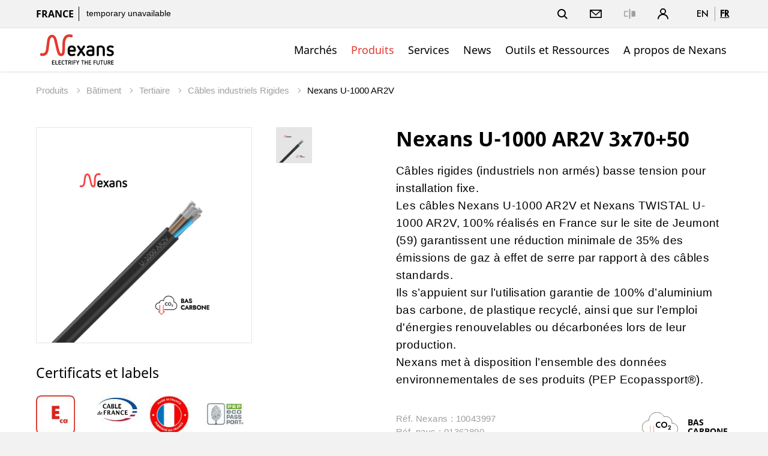

--- FILE ---
content_type: text/html;charset=UTF-8
request_url: https://www.nexans.fr/fr/products/Building/Tertiary/Rigid-cables/U-1000-AR2-536932452/product~10043997~.html
body_size: 34689
content:
<!DOCTYPE html>
<html lang="fr">
<head>

<meta charset="UTF-8">
<meta name="viewport" content="width=device-width, initial-scale=1, maximum-scale=1">
<meta name="keywords" content="Nexans, U-1000 AR2V, câbles basse tension, conducteurs en aluminium, isolation XLPE, installations fixes, câbles enterrés, câbles efficaces, câblage durable, installations électriques.">
<meta name="description" content="Les câbles Nexans U-1000 AR2V offrent des solutions basse tension avec conducteurs en aluminium et isolation XLPE, conçus pour des installations fixes ou enterrées, garantissant durabilité et efficacité énergétique.">

<title>Nexans - Nexans U-1000 AR2V 3x70+50</title>
			<link rel="alternate" hreflang="en" href="https://www.nexans.fr/en/products/Building/Tertiary/Rigid-cables/U-1000-AR2-536932452/product~10043997~.html" />
			<link rel="alternate" hreflang="fr" href="https://www.nexans.fr/fr/products/Building/Tertiary/Rigid-cables/U-1000-AR2-536932452/product~10043997~.html" />
				<link rel="canonical" href="https://www.nexans.fr/fr/products/Building/Tertiary/Rigid-cables/U-1000-AR2-536932452/product~10043997~.html" />

<link rel="stylesheet" href="/.resources/nexans-base/webresources/css/styles.min.css?t=21.21">
<link rel="shortcut icon" type="image/ico" href="/favicon.nexans.ico">
<script> 
    window.nexans_ctx = "";
    window.nexans_site = "nexans-fr";
</script><meta name="twitter:card" content="summary" />
<meta property="og:url" content="https://www.nexans.fr/fr/products/Building/Tertiary/Rigid-cables/U-1000-AR2-536932452/product.html" />

		<script type="text/javascript">
		    function cookiesAllowed() {
				var cookieMatch;
    			let allowed = ((cookieMatch = document.cookie.match('(^|;)\\s*cookiesAllowed\\s*=\\s*([^;]+)')) === null || cookieMatch === void 0 ? void 0 : cookieMatch.pop()) || '';
    			return allowed == 'true';
  			}
		</script>
		<script type="text/javascript">
			window.didomiConfig = {
			  languages: {
			    enabled: ['fr'],
			    default: 'fr'
			  }
			}
		</script>
		<script type="text/javascript">window.gdprAppliesGlobally=true;(function(){(function(e,r){var t=document.createElement("link");t.rel="preconnect";t.as="script";var n=document.createElement("link");n.rel="dns-prefetch";n.as="script";var i=document.createElement("link");i.rel="preload";i.as="script";var o=document.createElement("script");o.id="spcloader";o.type="text/javascript";o["async"]=true;o.charset="utf-8";var a="https://sdk.privacy-center.org/"+e+"/loader.js?target_type=notice&target="+r;if(window.didomiConfig&&window.didomiConfig.user){var c=window.didomiConfig.user;var d=c.country;var s=c.region;if(d){a=a+"&country="+d;if(s){a=a+"&region="+s}}}t.href="https://sdk.privacy-center.org/";n.href="https://sdk.privacy-center.org/";i.href=a;o.src=a;var l=document.getElementsByTagName("script")[0];l.parentNode.insertBefore(t,l);l.parentNode.insertBefore(n,l);l.parentNode.insertBefore(i,l);l.parentNode.insertBefore(o,l)})("7c64c425-3e23-428b-8d0f-78c9261a1bbe","Lqj79MGt")})();</script>
	    <script type="text/javascript">
	    	window.dataLayer = window.dataLayer || [];
			window.dataLayer.push({
			  'site'  : 'nexans-fr',
			  'language' : 'fr',
			  'contentType' : 'pages/catalog-product',
			  'contentPath' : '##nexans-fr##products##Building##Tertiary##Rigid-cables##U-1000-AR2-536932452##product',
			  'contentName' : 'Nexans U-1000 AR2V 3x70+50',
			  'action' : 'view',
			  'userType' : 'Guest'
			});
	    </script>
		<script type="text/javascript">
			(function(w,d,s,l,i){w[l]=w[l]||[];w[l].push({'gtm.start':
			new Date().getTime(),event:'gtm.js'});var f=d.getElementsByTagName(s)[0],
			j=d.createElement(s),dl=l!='dataLayer'?'&l='+l:'';j.async=true;j.src=
			'https://www.googletagmanager.com/gtm.js?id='+i+dl;f.parentNode.insertBefore(j,f);
			})(window,document,'script','dataLayer','GTM-5HXBD3L');
		</script>
	<script type="text/javascript">
		function setTracking() {
		}
	</script>
</head>

<!-- TODO : Include style css index template -->
<body class="tpl-index ">
<div class="main-wrapper">




<header class="mobile-header show-tablet ">
    <div class="grid">
        <div class="left-right mobile">
            <div class="brand">
                <a href="/fr/">
<svg version="1.1" id="Calque_1" xmlns="http://www.w3.org/2000/svg" xmlns:xlink="http://www.w3.org/1999/xlink" x="0px" y="0px" viewBox="170 200 490 195" style="width:133px;height:54px;enable-background:new 0 0 841.89 595.28;" xml:space="preserve"><style type="text/css"> .logo-fill-red{fill:#E5392E;} </style><g><path d="M377.43,309.79c0,5.11,0.87,8.47,2.49,10.71c2.12,2.74,5.36,4.24,9.59,4.24c4.73,0,9.22-1.37,13.46-3.24 c0.87-0.37,1.74-0.62,2.62-0.62c3.12,0,6.11,2.62,6.11,5.86c0,2.37-1,4.49-3.24,5.61c-5.98,2.87-12.33,4.24-18.94,4.24 c-7.23,0-13.46-2.37-18.07-6.98c-4.49-4.49-6.85-10.72-6.85-18.07v-15.7c0-7.23,2.37-13.46,6.85-17.94 c4.61-4.61,10.84-6.98,18.07-6.98c7.35,0,13.58,2.37,18.07,6.98c4.49,4.49,6.98,10.71,6.98,17.94v5.86c0,4.49-3.61,8.1-8.1,8.1 H377.43z M401.72,297.95c0-10.34-4.24-15.2-12.21-15.2c-7.85,0-12.09,4.73-12.09,15.2H401.72z"/><path d="M447.04,314.4l-13.21,19.44c-1.25,1.74-3.24,2.74-5.23,2.74c-3.36,0-6.48-2.87-6.48-6.48c0-1.25,0.37-2.49,1.12-3.61 l16.32-23.05l-15.95-22.43c-0.75-1.12-1.12-2.37-1.12-3.61c0-3.36,2.87-6.48,6.48-6.48c1.99,0,3.99,1,5.23,2.74l12.83,18.81 l12.83-18.81c1.25-1.87,3.36-2.74,5.36-2.74c3.49,0,6.35,2.87,6.35,6.48c0,1.25-0.37,2.49-1.12,3.61l-15.95,22.43l16.32,23.05 c0.87,1.12,1.25,2.37,1.25,3.61c0,3.49-2.99,6.48-6.6,6.48c-1.99,0-3.99-0.87-5.23-2.74L447.04,314.4z"/><path d="M528.5,325.74c0,3.49-2.24,6.48-5.48,7.6c-6.11,2.12-13.21,3.24-20.18,3.24c-7.6,0-13.58-1.87-17.82-5.48 c-4.24-3.61-6.48-8.72-6.48-14.83c0-6.11,2.24-10.84,6.48-14.33c4.24-3.61,10.22-5.48,17.82-5.48h12.83v-4.36 c0-5.23-3.86-9.34-10.34-9.34c-5.86,0-9.1,0.75-13.46,3.36c-1,0.62-2.37,1.12-3.49,1.12c-3.36,0-6.11-2.49-6.11-5.61 c0-2.24,1-4.49,3.12-5.73c6.73-3.86,12.58-4.98,21.56-4.98c13.95,0,21.56,10.09,21.56,21.18V325.74z M515.66,308.29h-12.83 c-10.84,0-11.46,5.86-11.46,7.97c0,2.24,0.62,8.47,11.46,8.47c4.24,0,8.85-0.62,12.83-1.62V308.29z"/><path d="M579.92,294.84c0-7.6-4.49-12.09-12.21-12.09c-4.11,0-8.22,0.62-12.09,1.62v45.73c0,3.61-2.87,6.48-6.35,6.48 c-3.61,0-6.48-2.87-6.48-6.48v-48.34c0-3.49,2.12-6.48,5.48-7.6c6.11-2.12,12.71-3.24,19.44-3.24c7.35,0,13.58,2.37,18.07,6.98 c4.49,4.49,6.98,10.71,6.98,17.94v34.26c0,3.61-2.87,6.48-6.48,6.48c-3.61,0-6.35-2.87-6.35-6.48V294.84z"/><path d="M616.4,306.8c-6.73-2.49-11.96-7.72-11.96-17.07c0-10.96,9.1-18.81,21.56-18.81c8.47,0,12.83,1.25,16.94,3.11 c2.49,1,4.11,3.24,4.11,5.86c0,3.24-2.62,5.98-5.98,5.98c-0.87,0-2.12-0.25-2.99-0.62c-3.12-1.5-8.22-2.49-12.34-2.49 c-5.11,0-8.47,2.49-8.47,6.73c0,3.24,2.49,5.23,5.11,6.11l12.21,3.99c8.22,2.74,13.21,8.35,13.21,17.44 c0,10.96-8.85,19.56-22.18,19.56c-7.35,0-13.33-1.37-17.94-3.49c-2.37-1.12-3.86-3.24-3.86-5.73c0-3.24,2.74-6.23,6.23-6.23 c0.87,0,1.99,0.37,2.87,0.75c3.36,1.74,7.48,2.87,12.96,2.87c5.98,0,9.1-2.24,9.1-6.48c0-4.61-3.74-6.11-8.35-7.73L616.4,306.8z"/></g><g><path class="logo-fill-red logo-initial" d="M391.9,205.23c0,0-7.17-2.74-16.87-2.74c-17.58,0-26.84,9.6-31.33,15.77c-4.25,5.84-6.92,11.92-8.94,20.34 c-1.93,8.04-2.24,18.1-2.57,26.12c-0.84,20.15,1.05,55.61-7.64,55.61c-4.46,0-7.51-6.87-8.54-9.5c-0.42-1.07-3.82-10.93-8.02-29.59 c-2.62-11.62-8.82-39.61-10.63-45.9c-0.83-2.9-2.94-10.59-7.03-17.26c-5.36-8.74-14.51-13.15-22.45-13.15 c-7.71,0-14.83,5.31-17.45,7.89c-7.96,7.85-10.56,19.3-11.4,23.85c-0.9,4.91-2.02,15.18-2.02,15.18 c-1.6,12.23-4.27,33.43-4.87,37.88c-3.12,22.87-9.62,26.55-15.89,28.59c-1.47,0.48-4.3,0.7-5.27,0.7c-4.08,0-7.31-1.18-7.31-1.18 c-0.44-0.18-1.27-0.5-2.23-0.5c-0.56,0-1.09,0.11-1.58,0.32c-1.32,0.58-1.92,1.37-2.13,1.74c-2.55,3.93-2.75,8.14-2.75,9.34 c0,2.88,1.76,3.85,2.3,4.08c0.15,0.07,3.77,1.61,9.11,2.44c16.03,2.48,26.06-6.95,28.77-9.6c2.56-2.49,6.97-7.62,9.87-17.64 c1.85-6.4,2.93-12.67,3.75-19.64c0.62-5.26,4.65-40.06,5.48-44.94c0.87-5.13,2.19-10.45,4.72-15.32c1.79-3.44,4.86-7.12,9.39-7.12 c1.74,0,3.34,0.53,4.75,1.57c4.34,3.22,6.93,10.82,7.8,14.1c1.16,4.41,9.45,39.27,10.76,45.33c8.83,40.86,14.78,47.95,23,52.04 c4.71,2.34,13.96,4.95,22.35-1.66c9.42-7.43,9.66-21.92,10.3-30.71c0.66-9.06,0.68-16.32,0.73-19.57 c0.45-32.36,0.71-42.33,9.35-54.81c4.65-6.72,14.19-11.46,30-6.57c0.38,0.12,1.24,0.33,1.94,0.33c3.07,0,4.34-3.11,5.13-6.2 C395.02,212.74,396.5,206.72,391.9,205.23z"/></g><g><path d="M271.4,388.55c-0.65,0-1.22-0.23-1.71-0.69s-0.73-1.03-0.73-1.71v-21.49c0-0.65,0.24-1.21,0.71-1.69 c0.47-0.47,1.05-0.71,1.72-0.71h10.88c0.55,0,1.01,0.19,1.39,0.56s0.56,0.84,0.56,1.39c0,0.53-0.19,0.96-0.56,1.31 c-0.38,0.35-0.84,0.53-1.39,0.53h-9.34v6.97h8.85c0.55,0,1.01,0.18,1.39,0.54c0.38,0.36,0.56,0.82,0.56,1.37 c0,0.52-0.19,0.97-0.56,1.33s-0.84,0.54-1.39,0.54h-8.85v7.95h9.6c0.53,0,0.98,0.18,1.37,0.54c0.39,0.36,0.58,0.81,0.58,1.33 c0,0.55-0.19,1.01-0.58,1.37c-0.39,0.36-0.84,0.54-1.37,0.54H271.4z"/><path d="M291.46,388.55c-0.67,0-1.25-0.24-1.72-0.73c-0.48-0.49-0.71-1.06-0.71-1.71v-22.24c0-0.55,0.2-1.02,0.6-1.41 c0.4-0.39,0.86-0.58,1.39-0.58c0.55,0,1.02,0.2,1.41,0.6c0.39,0.4,0.58,0.88,0.58,1.42v20.85h9.6c0.55,0,1.01,0.18,1.39,0.54 c0.38,0.36,0.56,0.81,0.56,1.33c0,0.55-0.18,1.01-0.54,1.37c-0.36,0.36-0.82,0.54-1.37,0.54H291.46z"/><path d="M310.85,388.55c-0.65,0-1.22-0.23-1.71-0.69s-0.73-1.03-0.73-1.71v-21.49c0-0.65,0.24-1.21,0.71-1.69 c0.47-0.47,1.05-0.71,1.72-0.71h10.88c0.55,0,1.01,0.19,1.39,0.56s0.56,0.84,0.56,1.39c0,0.53-0.19,0.96-0.56,1.31 c-0.38,0.35-0.84,0.53-1.39,0.53h-9.34v6.97h8.85c0.55,0,1.01,0.18,1.39,0.54c0.38,0.36,0.56,0.82,0.56,1.37 c0,0.52-0.19,0.97-0.56,1.33s-0.84,0.54-1.39,0.54h-8.85v7.95h9.6c0.52,0,0.98,0.18,1.37,0.54c0.39,0.36,0.58,0.81,0.58,1.33 c0,0.55-0.19,1.01-0.58,1.37c-0.39,0.36-0.84,0.54-1.37,0.54H310.85z"/><path d="M327.79,371.6c0-1.45,0.23-2.77,0.69-3.97c0.46-1.2,1.12-2.22,1.97-3.08c0.85-0.85,1.87-1.51,3.06-1.97 c1.19-0.46,2.51-0.69,3.96-0.69c2.03,0,3.95,0.59,5.78,1.76c0.6,0.4,0.9,0.94,0.9,1.61c0,0.5-0.19,0.93-0.56,1.29 c-0.38,0.36-0.84,0.54-1.39,0.54c-0.33,0-0.66-0.1-1.01-0.3c-0.6-0.38-1.21-0.67-1.82-0.9c-0.61-0.22-1.24-0.34-1.89-0.34 c-1.83,0-3.23,0.55-4.22,1.65c-0.99,1.1-1.48,2.56-1.48,4.39v7.61c0,1.83,0.49,3.29,1.48,4.39c0.99,1.1,2.39,1.65,4.22,1.65 c0.65,0,1.28-0.12,1.88-0.36c0.6-0.24,1.2-0.54,1.8-0.92c0.32-0.22,0.69-0.34,1.09-0.34c0.5,0,0.94,0.17,1.33,0.52 c0.39,0.35,0.58,0.8,0.58,1.35c0,0.7-0.3,1.25-0.9,1.65c-1.83,1.18-3.75,1.76-5.78,1.76c-1.45,0-2.77-0.23-3.96-0.69 c-1.19-0.46-2.21-1.12-3.06-1.97c-0.85-0.85-1.51-1.88-1.97-3.08c-0.46-1.2-0.69-2.53-0.69-3.98V371.6z"/><path d="M353.59,366.05h-5.55c-0.55,0-1.01-0.18-1.37-0.54c-0.36-0.36-0.54-0.81-0.54-1.33c0-0.55,0.18-1.01,0.54-1.37 c0.36-0.36,0.82-0.54,1.37-0.54h15.04c0.55,0,1.01,0.18,1.39,0.54c0.38,0.36,0.56,0.82,0.56,1.37c0,0.53-0.19,0.97-0.56,1.33 c-0.38,0.36-0.84,0.54-1.39,0.54h-5.51v20.89c0,0.55-0.19,1.02-0.58,1.41c-0.39,0.39-0.86,0.58-1.41,0.58s-1.02-0.19-1.41-0.58 c-0.39-0.39-0.58-0.86-0.58-1.41V366.05z"/><path d="M375.91,377.52h-3.38v9.45c0,0.55-0.2,1.01-0.6,1.39c-0.4,0.38-0.86,0.56-1.39,0.56c-0.55,0-1.02-0.19-1.41-0.56 c-0.39-0.38-0.58-0.84-0.58-1.39v-22.31c0-0.65,0.24-1.21,0.71-1.69c0.47-0.47,1.05-0.71,1.72-0.71h6.98c2.27,0,4.11,0.7,5.51,2.1 c1.45,1.45,2.17,3.33,2.17,5.62c0,2.3-0.71,4.14-2.14,5.51c-0.88,0.83-1.96,1.41-3.26,1.76l5.21,8.74c0.2,0.33,0.3,0.66,0.3,1.01 c0,0.5-0.19,0.94-0.58,1.33c-0.39,0.39-0.84,0.58-1.37,0.58c-0.35,0-0.67-0.08-0.96-0.24c-0.29-0.16-0.52-0.39-0.69-0.69 L375.91,377.52z M377.97,373.74c0.42,0,0.86-0.05,1.29-0.15c0.44-0.1,0.84-0.29,1.2-0.58c0.36-0.29,0.66-0.67,0.88-1.16 c0.22-0.49,0.34-1.11,0.34-1.86c0-1.12-0.32-2.06-0.96-2.81s-1.56-1.12-2.76-1.12h-5.44v7.69H377.97z"/><path d="M390.12,363.87c0-0.55,0.19-1.02,0.58-1.41s0.86-0.58,1.41-0.58c0.53,0,0.99,0.19,1.39,0.58c0.4,0.39,0.6,0.86,0.6,1.41 v23.06c0,0.55-0.2,1.02-0.6,1.41c-0.4,0.39-0.86,0.58-1.39,0.58c-0.55,0-1.02-0.19-1.41-0.58c-0.39-0.39-0.58-0.86-0.58-1.41 V363.87z"/><path d="M403.96,376.81v10.16c0,0.55-0.19,1.01-0.58,1.39s-0.84,0.56-1.37,0.56c-0.55,0-1.03-0.19-1.43-0.56 c-0.4-0.38-0.6-0.84-0.6-1.39v-22.31c0-0.65,0.24-1.21,0.71-1.69c0.47-0.47,1.05-0.71,1.72-0.71h10.76c0.55,0,1.01,0.18,1.39,0.54 c0.38,0.36,0.56,0.82,0.56,1.37c0,0.53-0.19,0.97-0.56,1.33c-0.38,0.36-0.84,0.54-1.39,0.54h-9.23v6.97h8.74 c0.55,0,1.01,0.18,1.39,0.54c0.38,0.36,0.56,0.82,0.56,1.37c0,0.52-0.19,0.97-0.56,1.33s-0.84,0.54-1.39,0.54H403.96z"/><path d="M424.28,377.04l-7.24-12.22c-0.17-0.28-0.26-0.6-0.26-0.98c0-0.5,0.18-0.95,0.54-1.35c0.36-0.4,0.82-0.6,1.37-0.6 c0.35,0,0.67,0.08,0.97,0.24c0.3,0.16,0.54,0.39,0.71,0.69l5.85,10.27l5.85-10.27c0.17-0.3,0.41-0.53,0.71-0.69 c0.3-0.16,0.62-0.24,0.98-0.24c0.5,0,0.94,0.19,1.33,0.56s0.58,0.84,0.58,1.39c0,0.38-0.09,0.7-0.26,0.98l-7.24,12.22v9.94 c0,0.55-0.19,1.01-0.56,1.39s-0.84,0.56-1.39,0.56s-1.01-0.19-1.39-0.56s-0.56-0.84-0.56-1.39V377.04z"/><path d="M454.62,366.05h-5.55c-0.55,0-1.01-0.18-1.37-0.54c-0.36-0.36-0.54-0.81-0.54-1.33c0-0.55,0.18-1.01,0.54-1.37 c0.36-0.36,0.82-0.54,1.37-0.54h15.04c0.55,0,1.01,0.18,1.39,0.54c0.38,0.36,0.56,0.82,0.56,1.37c0,0.53-0.19,0.97-0.56,1.33 c-0.38,0.36-0.84,0.54-1.39,0.54h-5.51v20.89c0,0.55-0.19,1.02-0.58,1.41c-0.39,0.39-0.86,0.58-1.41,0.58 c-0.55,0-1.02-0.19-1.41-0.58c-0.39-0.39-0.58-0.86-0.58-1.41V366.05z"/><path d="M483.3,376.81h-9.75v10.12c0,0.55-0.19,1.02-0.58,1.41c-0.39,0.39-0.84,0.58-1.37,0.58c-0.55,0-1.03-0.19-1.42-0.58 c-0.4-0.39-0.6-0.86-0.6-1.41v-23.06c0-0.55,0.19-1.02,0.58-1.41s0.86-0.58,1.41-0.58c0.53,0,0.99,0.19,1.39,0.58 c0.4,0.39,0.6,0.86,0.6,1.41v9.15h9.75v-9.15c0-0.55,0.19-1.02,0.58-1.41c0.39-0.39,0.86-0.58,1.41-0.58 c0.55,0,1.02,0.19,1.41,0.58c0.39,0.39,0.58,0.86,0.58,1.41v23.06c0,0.55-0.19,1.02-0.56,1.41c-0.38,0.39-0.84,0.58-1.39,0.58 s-1.03-0.19-1.42-0.58c-0.4-0.39-0.6-0.86-0.6-1.41V376.81z"/><path d="M495.6,388.55c-0.65,0-1.22-0.23-1.71-0.69s-0.73-1.03-0.73-1.71v-21.49c0-0.65,0.24-1.21,0.71-1.69 c0.47-0.47,1.05-0.71,1.72-0.71h10.88c0.55,0,1.01,0.19,1.39,0.56s0.56,0.84,0.56,1.39c0,0.53-0.19,0.96-0.56,1.31 c-0.38,0.35-0.84,0.53-1.39,0.53h-9.34v6.97h8.85c0.55,0,1.01,0.18,1.39,0.54c0.38,0.36,0.56,0.82,0.56,1.37 c0,0.52-0.19,0.97-0.56,1.33s-0.84,0.54-1.39,0.54h-8.85v7.95h9.6c0.53,0,0.98,0.18,1.37,0.54c0.39,0.36,0.58,0.81,0.58,1.33 c0,0.55-0.19,1.01-0.58,1.37c-0.39,0.36-0.84,0.54-1.37,0.54H495.6z"/><path d="M527.37,376.81v10.16c0,0.55-0.19,1.01-0.58,1.39s-0.84,0.56-1.37,0.56c-0.55,0-1.03-0.19-1.42-0.56 c-0.4-0.38-0.6-0.84-0.6-1.39v-22.31c0-0.65,0.24-1.21,0.71-1.69c0.47-0.47,1.05-0.71,1.72-0.71h10.76c0.55,0,1.01,0.18,1.39,0.54 c0.38,0.36,0.56,0.82,0.56,1.37c0,0.53-0.19,0.97-0.56,1.33c-0.38,0.36-0.84,0.54-1.39,0.54h-9.22v6.97h8.74 c0.55,0,1.01,0.18,1.39,0.54c0.38,0.36,0.56,0.82,0.56,1.37c0,0.52-0.19,0.97-0.56,1.33s-0.84,0.54-1.39,0.54H527.37z"/><path d="M556.77,363.87c0-0.55,0.19-1.02,0.58-1.41c0.39-0.39,0.86-0.58,1.41-0.58c0.52,0,0.99,0.19,1.39,0.58 c0.4,0.39,0.6,0.86,0.6,1.41v15.71c0,1.4-0.23,2.68-0.67,3.83c-0.45,1.15-1.08,2.13-1.89,2.94s-1.79,1.44-2.94,1.89 c-1.15,0.45-2.42,0.67-3.83,0.67s-2.67-0.22-3.83-0.67c-1.15-0.45-2.13-1.08-2.94-1.89s-1.44-1.79-1.89-2.94 c-0.45-1.15-0.67-2.42-0.67-3.83v-15.71c0-0.55,0.2-1.02,0.6-1.41c0.4-0.39,0.88-0.58,1.42-0.58c0.53,0,0.98,0.19,1.37,0.58 c0.39,0.39,0.58,0.86,0.58,1.41v15.94c0,1.72,0.46,3.06,1.39,4.01c0.92,0.95,2.25,1.42,3.97,1.42c1.73,0,3.05-0.47,3.98-1.42 c0.92-0.95,1.39-2.29,1.39-4.01V363.87z"/><path d="M571.39,366.05h-5.55c-0.55,0-1.01-0.18-1.37-0.54c-0.36-0.36-0.54-0.81-0.54-1.33c0-0.55,0.18-1.01,0.54-1.37 c0.36-0.36,0.82-0.54,1.37-0.54h15.04c0.55,0,1.01,0.18,1.39,0.54c0.38,0.36,0.56,0.82,0.56,1.37c0,0.53-0.19,0.97-0.56,1.33 c-0.38,0.36-0.84,0.54-1.39,0.54h-5.51v20.89c0,0.55-0.19,1.02-0.58,1.41c-0.39,0.39-0.86,0.58-1.41,0.58 c-0.55,0-1.02-0.19-1.41-0.58c-0.39-0.39-0.58-0.86-0.58-1.41V366.05z"/><path d="M600.71,363.87c0-0.55,0.19-1.02,0.58-1.41c0.39-0.39,0.86-0.58,1.41-0.58c0.52,0,0.99,0.19,1.39,0.58 c0.4,0.39,0.6,0.86,0.6,1.41v15.71c0,1.4-0.23,2.68-0.67,3.83c-0.45,1.15-1.08,2.13-1.89,2.94s-1.79,1.44-2.94,1.89 c-1.15,0.45-2.42,0.67-3.83,0.67s-2.67-0.22-3.83-0.67c-1.15-0.45-2.13-1.08-2.94-1.89s-1.44-1.79-1.89-2.94 c-0.45-1.15-0.67-2.42-0.67-3.83v-15.71c0-0.55,0.2-1.02,0.6-1.41c0.4-0.39,0.88-0.58,1.42-0.58c0.53,0,0.98,0.19,1.37,0.58 c0.39,0.39,0.58,0.86,0.58,1.41v15.94c0,1.72,0.46,3.06,1.39,4.01c0.92,0.95,2.25,1.42,3.97,1.42c1.73,0,3.05-0.47,3.98-1.42 c0.92-0.95,1.39-2.29,1.39-4.01V363.87z"/><path d="M617.59,377.52h-3.38v9.45c0,0.55-0.2,1.01-0.6,1.39c-0.4,0.38-0.86,0.56-1.39,0.56c-0.55,0-1.02-0.19-1.41-0.56 s-0.58-0.84-0.58-1.39v-22.31c0-0.65,0.24-1.21,0.71-1.69c0.47-0.47,1.05-0.71,1.72-0.71h6.98c2.27,0,4.11,0.7,5.51,2.1 c1.45,1.45,2.18,3.33,2.18,5.62c0,2.3-0.71,4.14-2.14,5.51c-0.88,0.83-1.96,1.41-3.26,1.76l5.21,8.74c0.2,0.33,0.3,0.66,0.3,1.01 c0,0.5-0.19,0.94-0.58,1.33c-0.39,0.39-0.84,0.58-1.37,0.58c-0.35,0-0.67-0.08-0.96-0.24c-0.29-0.16-0.52-0.39-0.69-0.69 L617.59,377.52z M619.65,373.74c0.42,0,0.86-0.05,1.29-0.15c0.44-0.1,0.84-0.29,1.2-0.58c0.36-0.29,0.66-0.67,0.88-1.16 c0.22-0.49,0.34-1.11,0.34-1.86c0-1.12-0.32-2.06-0.96-2.81s-1.56-1.12-2.76-1.12h-5.44v7.69H619.65z"/><path d="M634.24,388.55c-0.65,0-1.22-0.23-1.71-0.69s-0.73-1.03-0.73-1.71v-21.49c0-0.65,0.24-1.21,0.71-1.69 c0.47-0.47,1.05-0.71,1.72-0.71h10.88c0.55,0,1.01,0.19,1.39,0.56s0.56,0.84,0.56,1.39c0,0.53-0.19,0.96-0.56,1.31 c-0.38,0.35-0.84,0.53-1.39,0.53h-9.34v6.97h8.85c0.55,0,1.01,0.18,1.39,0.54c0.38,0.36,0.56,0.82,0.56,1.37 c0,0.52-0.19,0.97-0.56,1.33s-0.84,0.54-1.39,0.54h-8.85v7.95h9.6c0.53,0,0.98,0.18,1.37,0.54c0.39,0.36,0.58,0.81,0.58,1.33 c0,0.55-0.19,1.01-0.58,1.37c-0.39,0.36-0.84,0.54-1.37,0.54H634.24z"/></g></svg>                </a>
                
                
            </div>
            <div>
		        <a href="#" class="header-link-icon js-search-trigger">
		            <svg class="icon icon--search" xmlns="http://www.w3.org/2000/svg" width="17" height="17" viewBox="0 0 17 17"
		                xmlns:xlink="http://www.w3.org/1999/xlink">
		                <title>Recherche</title>
		                <path fill="currentColor" id="a"
		                    d="M12.4142136,11 L16.9497475,15.5355339 L15.5355339,16.9497475 L11,12.4142136 L12.4142136,11 Z M7,12 C9.76142375,12 12,9.76142375 12,7 C12,4.23857625 9.76142375,2 7,2 C4.23857625,2 2,4.23857625 2,7 C2,9.76142375 4.23857625,12 7,12 Z M7,14 C3.13400675,14 0,10.8659932 0,7 C0,3.13400675 3.13400675,0 7,0 C10.8659932,0 14,3.13400675 14,7 C14,10.8659932 10.8659932,14 7,14 Z">
		                </path>
		            </svg>
		            <svg class="icon icon--close" xmlns="http://www.w3.org/2000/svg" width="20" height="20" viewBox="0 0 20 20">
		                <title>Close</title>
		                <path fill="currentColor" fill-rule="evenodd"
		                    d="M10,8.58578644 L4.34314575,2.92893219 L2.92893219,4.34314575 L8.58578644,10 L2.92893219,15.6568542 L4.34314575,17.0710678 L10,11.4142136 L15.6568542,17.0710678 L17.0710678,15.6568542 L11.4142136,10 L17.0710678,4.34314575 L15.6568542,2.92893219 L10,8.58578644 Z" />
		            </svg>
		            <span class="name">Recherche</span>
		        </a>
		        <a class="header-link-icon button--icon js-dropdown" data-target="header--submenu__login" href="#">
		            <svg class="icon icon--profile" xmlns="http://www.w3.org/2000/svg" width="18.05" height="18.03"
		                viewBox="0 0 18.05 18.03">
		                <path
		                    d="M6.68,9.31a5,5,0,1,1,4.7,0A9,9,0,0,1,18,18H16.33A7.31,7.31,0,0,0,1.72,18H0A9,9,0,0,1,6.68,9.31ZM9,8.1A3.15,3.15,0,1,0,5.87,5,3.15,3.15,0,0,0,9,8.1Z" />
		            </svg>
					<span class="name">Se connecter</span>
		        </a>
                <a href="#" class="header-link-icon js-menu-trigger">
                    <svg class="icon icon--menu" xmlns="http://www.w3.org/2000/svg" width="16" height="14" viewBox="0 0 16 14"><path fill="currentColor" fill-rule="evenodd" d="M0 12h16v2H0v-2zM0 0h16v2H0V0zm0 6h16v2H0V6z"/></svg>
                </a>
            </div>
        </div>
    </div>
</header>

<header class="header header--pays ">
    <button class="js-menu-close popin-close-btn show-tablet" type="button">
        <span>Close</span>
        <svg xmlns="http://www.w3.org/2000/svg" width="20" height="20" viewBox="0 0 20 20">
        <path fill="currentColor" fill-rule="evenodd" d="M10,8.58578644 L4.34314575,2.92893219 L2.92893219,4.34314575 L8.58578644,10 L2.92893219,15.6568542 L4.34314575,17.0710678 L10,11.4142136 L15.6568542,17.0710678 L17.0710678,15.6568542 L11.4142136,10 L17.0710678,4.34314575 L15.6568542,2.92893219 L10,8.58578644 Z"></path>
        </svg>
    </button>
    <div class="header--container">
        <div class="header--top">
            <div class="grid">
                <div class="left-right">
                    <div class="share-price hidden-tablet">
                        <span class="site-name">France</span>


	                    <a href="#">
	                    	<span class="share-price--details">actuellement non disponible</span>
	                    </a>
                    </div>
                    <div class="links">
                        <ul class="menu-top icons--list">
                        
						    <li class="hidden-tablet">
						        <a href="#" class="header-link-icon js-search-trigger">
						            <svg class="icon icon--search" xmlns="http://www.w3.org/2000/svg" width="17" height="17" viewBox="0 0 17 17"
						                xmlns:xlink="http://www.w3.org/1999/xlink">
						                <title>Recherche</title>
						                <path fill="currentColor" id="a"
						                    d="M12.4142136,11 L16.9497475,15.5355339 L15.5355339,16.9497475 L11,12.4142136 L12.4142136,11 Z M7,12 C9.76142375,12 12,9.76142375 12,7 C12,4.23857625 9.76142375,2 7,2 C4.23857625,2 2,4.23857625 2,7 C2,9.76142375 4.23857625,12 7,12 Z M7,14 C3.13400675,14 0,10.8659932 0,7 C0,3.13400675 3.13400675,0 7,0 C10.8659932,0 14,3.13400675 14,7 C14,10.8659932 10.8659932,14 7,14 Z">
						                </path>
						            </svg>
						            <svg class="icon icon--close" xmlns="http://www.w3.org/2000/svg" width="20" height="20" viewBox="0 0 20 20">
						                <title>Close</title>
						                <path fill="currentColor" fill-rule="evenodd"
						                    d="M10,8.58578644 L4.34314575,2.92893219 L2.92893219,4.34314575 L8.58578644,10 L2.92893219,15.6568542 L4.34314575,17.0710678 L10,11.4142136 L15.6568542,17.0710678 L17.0710678,15.6568542 L11.4142136,10 L17.0710678,4.34314575 L15.6568542,2.92893219 L10,8.58578644 Z" />
						            </svg>
						            <span class="name">Recherche</span>
						        </a>
						    </li>
	
						    <li>
						        <a href="#" class="header-link-icon js-toggle-contact">
						            <svg xmlns="http://www.w3.org/2000/svg" class="icon icon-email" width="20" height="20" viewBox="0 0 20 20">
						                <title>Contactez-nous</title>
						                <rect x="1" y="4" width="18" height="12" fill="none" stroke="currentColor" stroke-width="1.75"></rect>
						                <path d="M1,4L10,12L19,4" fill="none" stroke="currentColor" stroke-width="1.5"></path>
						            </svg>
						            <span class="name">Contactez-nous</span>
						        </a>
						    </li>
						    <li>
						        <a class="header-link-icon button--icon js-open-panel-comparator" data-panel="panel-comparator" href="#">
						            <svg xmlns="http://www.w3.org/2000/svg" fill="currentColor" class="icon icon-compare" width="19.5"
						                height="16" viewBox="0 0 19.5 16">
						                <title>Comparer</title>
						                <rect x="8.75" width="2" height="16"></rect>
						                <path d="M17.75,3.25h-5v9.5h5A1.75,1.75,0,0,0,19.5,11V5A1.75,1.75,0,0,0,17.75,3.25Z"></path>
						                <path
						                    d="M6.75,12.75h-5A1.75,1.75,0,0,1,0,11V5A1.75,1.75,0,0,1,1.75,3.25h5v1.5h-5A0.25,0.25,0,0,0,1.5,5v6a0.25,0.25,0,0,0,.25.25h5v1.5Z">
						                </path>
						            </svg>
						            <span class="header--list--icons--number js-comparator-count" style="display: none;">0</span>
						            <span class="name">Comparer</span>
						        </a>
						    </li>
			                <li class="show-sticky js-retailers-shop-icon hidden">
			                    <a class="header-link-icon button--icon" href="/fr/tools-resources/eshop-cart.html">
			                        <svg xmlns="http://www.w3.org/2000/svg" width="19.4" height="17.75" viewBox="0 0 19.4 17.75">
			                          <title>Panier</title>
			                            <path
			                                d="M7.25,11.36h9a0.75,0.75,0,0,0,.71-0.5L19.36,4a0.75,0.75,0,0,0-.71-1H4.18L3.74,0.61A0.75,0.75,0,0,0,3,0H0.75a0.75,0.75,0,0,0,0,1.5H2.38L3.82,9.3a0.75,0.75,0,0,0,.74.61H4.69A0.75,0.75,0,0,0,5.29,9L4.45,4.5H17.59L15.72,9.86H7.25A3.25,3.25,0,0,0,4,13.11c0,0.11,0,.21,0,0.31a2.37,2.37,0,1,0,3.5,2.94h5.69a2.37,2.37,0,1,0-.16-1.5H7.69A2.37,2.37,0,0,0,5.51,13,1.75,1.75,0,0,1,7.25,11.36Zm8.13,3.14a0.88,0.88,0,1,1-.87.88A0.87,0.87,0,0,1,15.38,14.5Zm-9.12.88a0.88,0.88,0,1,1-.87-0.87A0.87,0.87,0,0,1,6.25,15.38Z" />
			                        </svg>
			                        <span class="header--list--icons--number js-retailers-count">0</span>
			                        <span class="name">Panier</span>
			                    </a>
			                    <div class="js-retailers-infos header--submenu header--submenu__small active">
			                    </div>
			                </li>
						    <li class="hidden-tablet">
						        <a class="header-link-icon button--icon js-dropdown" data-target="header--submenu__login" href="#">
						            <svg class="icon icon--profile" xmlns="http://www.w3.org/2000/svg" width="18.05" height="18.03" viewBox="0 0 18.05 18.03">
						            	<title>Se connecter</title>
						                <path
						                    d="M6.68,9.31a5,5,0,1,1,4.7,0A9,9,0,0,1,18,18H16.33A7.31,7.31,0,0,0,1.72,18H0A9,9,0,0,1,6.68,9.31ZM9,8.1A3.15,3.15,0,1,0,5.87,5,3.15,3.15,0,0,0,9,8.1Z" />
						            </svg>
									<span class="name">Se connecter</span>
						        </a>
						    </li>                        
                        
                        </ul>
                        <ul class="language--list">
                            <li>
                                <a href="#" data-language="en" class="">
                                    en
                                </a>
                            </li>
                            <li>
                                <a href="#" data-language="fr" class="active">
                                    fr
                                </a>
                            </li>
                        </ul>
                    </div>
                    <div class="show-tablet">
                        <div class="header--social-list social-list trailer-20">
<ul class="">
	<li>
		<a href="https://www.facebook.com/nexansFRANCEbatiment" class="fb-icon" target="_blank">
			<svg xmlns="http://www.w3.org/2000/svg" width="8" height="16" viewBox="0 0 8 16"><path fill-rule="evenodd" d="M5 5V4c.375-.73.422-.842 1-1 .012-.222.229-.243 1 0h1V0H6C4.246 0 3.264.303 3 1c-.93.513-.229 1.404-1 3v1H0v3h2v8h3V8h3V5H5z"/></svg>
		</a>
	</li>
	<li>
		<a href="https://twitter.com/Nexans_" class="tw-icon" target="_blank">
			<svg xmlns="http://www.w3.org/2000/svg" id="svg5" width="20" height="18"  viewBox="320 100 1100 1000" x="0px" y="0px" xmlns:xml="http://www.w3.org/XML/1998/namespace" xml:space="preserve" version="1.1"><g id="layer1" transform="translate(52.3901 -25.0586)"><path id="path1009" d="M 283.94 167.31 l 386.39 516.64 L 281.5 1104 h 87.51 l 340.42 -367.76 L 984.48 1104 h 297.8 L 874.15 558.3 l 361.92 -390.99 h -87.51 l -313.51 338.7 l -253.31 -338.7 H 283.94 Z M 412.63 231.77 h 136.81 l 604.13 807.76 h -136.81 L 412.63 231.77 Z" /></g></svg>
<!--
			<svg xmlns="http://www.w3.org/2000/svg" width="19" height="14" viewBox="0 0 19 14"><path d="M19 1.663a8.405 8.405 0 0 1-2.242.547c.844-.46 1.414-1.109 1.712-1.947-.772.415-1.596.7-2.472.853C15.227.372 14.278 0 13.153 0c-1.077 0-1.995.344-2.755 1.034-.76.689-1.14 1.522-1.14 2.499 0 .262.033.532.097.81a11.726 11.726 0 0 1-4.479-1.09C3.482 2.602 2.3 1.733 1.326.646a3.22 3.22 0 0 0-.53 1.783c0 .605.156 1.167.47 1.685.313.517.735.936 1.266 1.257a4.166 4.166 0 0 1-1.76-.448v.043c0 .854.295 1.603.886 2.248.59.646 1.336 1.052 2.236 1.22-.338.08-.68.12-1.025.12-.225 0-.47-.018-.735-.054.249.707.707 1.288 1.374 1.744.667.456 1.423.69 2.267.706C4.36 11.955 2.749 12.458.94 12.458a9.13 9.13 0 0 1-.94-.044C1.808 13.471 3.802 14 5.98 14c1.382 0 2.68-.198 3.893-.596 1.214-.397 2.251-.93 3.111-1.597a11.085 11.085 0 0 0 2.224-2.302 9.858 9.858 0 0 0 1.393-2.718 9.18 9.18 0 0 0 .446-3.298A7.788 7.788 0 0 0 19 1.663z"/></svg>
-->
		</a>
	</li>
	<li>
		<a href="https://www.linkedin.com/company/nexans/" class="lk-icon" target="_blank">
			<svg xmlns="http://www.w3.org/2000/svg" width="18" height="17" viewBox="0 0 18 17"><path fill-rule="evenodd" d="M18 11v6h-4v-5c.397-2.194-.124-3.18-1-3-1.424-.18-2.016.484-2 1-.371.356-.396.676 0 1v6H7s.048-9.74 0-11h4v2c-.403-.213-.413-.201 0 0 .083-.955.937-2 3-2 2.223 0 4 1.536 4 5zM0 17V6h4v11H0zM2 4a2 2 0 1 1 0-4 2 2 0 0 1 0 4z"/></svg>
		</a>
	</li>
	<li>
		<a href="https://www.youtube.com/user/NexansCable" class="yt-icon" target="_blank">
			<svg xmlns="http://www.w3.org/2000/svg" width="22" height="17" viewBox="0 0 22 17"><path d="M21 4c-.281-.965-1.075-2.672-3-3C13.738.955 8.342.87 4 1c-1.735.43-2.721 2.213-3 4-.056 2.41-.058 4.57 0 7 .279 1.769 1.24 3.561 3 4 4.398.06 9.768.105 14 0 1.715-.501 2.721-2.231 3-4 .056-2.43.057-4.767 0-8zM9 12V5l6 3.5L9 12z" fill-rule="nonzero" fill="#FFF"/></svg>
		</a>
	</li>
	<li>
		<a href="https://www.instagram.com/nexans_france" class="insta-icon" target="_blank">
			<svg xmlns="http://www.w3.org/2000/svg" width="18" height="18" viewBox="0 0 24 24"><path d="M12 2.163c3.204 0 3.584.012 4.85.07 3.252.148 4.771 1.691 4.919 4.919.058 1.265.069 1.645.069 4.849 0 3.205-.012 3.584-.069 4.849-.149 3.225-1.664 4.771-4.919 4.919-1.266.058-1.644.07-4.85.07-3.204 0-3.584-.012-4.849-.07-3.26-.149-4.771-1.699-4.919-4.92-.058-1.265-.07-1.644-.07-4.849 0-3.204.013-3.583.07-4.849.149-3.227 1.664-4.771 4.919-4.919 1.266-.057 1.645-.069 4.849-.069zm0-2.163c-3.259 0-3.667.014-4.947.072-4.358.2-6.78 2.618-6.98 6.98-.059 1.281-.073 1.689-.073 4.948 0 3.259.014 3.668.072 4.948.2 4.358 2.618 6.78 6.98 6.98 1.281.058 1.689.072 4.948.072 3.259 0 3.668-.014 4.948-.072 4.354-.2 6.782-2.618 6.979-6.98.059-1.28.073-1.689.073-4.948 0-3.259-.014-3.667-.072-4.947-.196-4.354-2.617-6.78-6.979-6.98-1.281-.059-1.69-.073-4.949-.073zm0 5.838c-3.403 0-6.162 2.759-6.162 6.162s2.759 6.163 6.162 6.163 6.162-2.759 6.162-6.163c0-3.403-2.759-6.162-6.162-6.162zm0 10.162c-2.209 0-4-1.79-4-4 0-2.209 1.791-4 4-4s4 1.791 4 4c0 2.21-1.791 4-4 4zm6.406-11.845c-.796 0-1.441.645-1.441 1.44s.645 1.44 1.441 1.44c.795 0 1.439-.645 1.439-1.44s-.644-1.44-1.439-1.44z" fill-rule="nonzero" fill="#FFF"/></svg>
		</a>
	</li>
</ul>
                        </div>
                         
                        <div class="meta-links">
                            <p class="heading-5 trailer-20">&copy;Nexans 2018-2026</p>
                        </div>
                    </div>
                </div>
            </div>
        </div>
        <div class="header--bottom js-sticky" data-name="sticky-main-menu">
            <div class="grid">
                <div class="left-right">
                    <div class="brand">
		                <a href="/fr/">
<svg version="1.1" id="Calque_1" xmlns="http://www.w3.org/2000/svg" xmlns:xlink="http://www.w3.org/1999/xlink" x="0px" y="0px" viewBox="170 200 490 195" style="width:133px;height:54px;enable-background:new 0 0 841.89 595.28;" xml:space="preserve"><style type="text/css"> .logo-fill-red{fill:#E5392E;} </style><g><path d="M377.43,309.79c0,5.11,0.87,8.47,2.49,10.71c2.12,2.74,5.36,4.24,9.59,4.24c4.73,0,9.22-1.37,13.46-3.24 c0.87-0.37,1.74-0.62,2.62-0.62c3.12,0,6.11,2.62,6.11,5.86c0,2.37-1,4.49-3.24,5.61c-5.98,2.87-12.33,4.24-18.94,4.24 c-7.23,0-13.46-2.37-18.07-6.98c-4.49-4.49-6.85-10.72-6.85-18.07v-15.7c0-7.23,2.37-13.46,6.85-17.94 c4.61-4.61,10.84-6.98,18.07-6.98c7.35,0,13.58,2.37,18.07,6.98c4.49,4.49,6.98,10.71,6.98,17.94v5.86c0,4.49-3.61,8.1-8.1,8.1 H377.43z M401.72,297.95c0-10.34-4.24-15.2-12.21-15.2c-7.85,0-12.09,4.73-12.09,15.2H401.72z"/><path d="M447.04,314.4l-13.21,19.44c-1.25,1.74-3.24,2.74-5.23,2.74c-3.36,0-6.48-2.87-6.48-6.48c0-1.25,0.37-2.49,1.12-3.61 l16.32-23.05l-15.95-22.43c-0.75-1.12-1.12-2.37-1.12-3.61c0-3.36,2.87-6.48,6.48-6.48c1.99,0,3.99,1,5.23,2.74l12.83,18.81 l12.83-18.81c1.25-1.87,3.36-2.74,5.36-2.74c3.49,0,6.35,2.87,6.35,6.48c0,1.25-0.37,2.49-1.12,3.61l-15.95,22.43l16.32,23.05 c0.87,1.12,1.25,2.37,1.25,3.61c0,3.49-2.99,6.48-6.6,6.48c-1.99,0-3.99-0.87-5.23-2.74L447.04,314.4z"/><path d="M528.5,325.74c0,3.49-2.24,6.48-5.48,7.6c-6.11,2.12-13.21,3.24-20.18,3.24c-7.6,0-13.58-1.87-17.82-5.48 c-4.24-3.61-6.48-8.72-6.48-14.83c0-6.11,2.24-10.84,6.48-14.33c4.24-3.61,10.22-5.48,17.82-5.48h12.83v-4.36 c0-5.23-3.86-9.34-10.34-9.34c-5.86,0-9.1,0.75-13.46,3.36c-1,0.62-2.37,1.12-3.49,1.12c-3.36,0-6.11-2.49-6.11-5.61 c0-2.24,1-4.49,3.12-5.73c6.73-3.86,12.58-4.98,21.56-4.98c13.95,0,21.56,10.09,21.56,21.18V325.74z M515.66,308.29h-12.83 c-10.84,0-11.46,5.86-11.46,7.97c0,2.24,0.62,8.47,11.46,8.47c4.24,0,8.85-0.62,12.83-1.62V308.29z"/><path d="M579.92,294.84c0-7.6-4.49-12.09-12.21-12.09c-4.11,0-8.22,0.62-12.09,1.62v45.73c0,3.61-2.87,6.48-6.35,6.48 c-3.61,0-6.48-2.87-6.48-6.48v-48.34c0-3.49,2.12-6.48,5.48-7.6c6.11-2.12,12.71-3.24,19.44-3.24c7.35,0,13.58,2.37,18.07,6.98 c4.49,4.49,6.98,10.71,6.98,17.94v34.26c0,3.61-2.87,6.48-6.48,6.48c-3.61,0-6.35-2.87-6.35-6.48V294.84z"/><path d="M616.4,306.8c-6.73-2.49-11.96-7.72-11.96-17.07c0-10.96,9.1-18.81,21.56-18.81c8.47,0,12.83,1.25,16.94,3.11 c2.49,1,4.11,3.24,4.11,5.86c0,3.24-2.62,5.98-5.98,5.98c-0.87,0-2.12-0.25-2.99-0.62c-3.12-1.5-8.22-2.49-12.34-2.49 c-5.11,0-8.47,2.49-8.47,6.73c0,3.24,2.49,5.23,5.11,6.11l12.21,3.99c8.22,2.74,13.21,8.35,13.21,17.44 c0,10.96-8.85,19.56-22.18,19.56c-7.35,0-13.33-1.37-17.94-3.49c-2.37-1.12-3.86-3.24-3.86-5.73c0-3.24,2.74-6.23,6.23-6.23 c0.87,0,1.99,0.37,2.87,0.75c3.36,1.74,7.48,2.87,12.96,2.87c5.98,0,9.1-2.24,9.1-6.48c0-4.61-3.74-6.11-8.35-7.73L616.4,306.8z"/></g><g><path class="logo-fill-red logo-initial" d="M391.9,205.23c0,0-7.17-2.74-16.87-2.74c-17.58,0-26.84,9.6-31.33,15.77c-4.25,5.84-6.92,11.92-8.94,20.34 c-1.93,8.04-2.24,18.1-2.57,26.12c-0.84,20.15,1.05,55.61-7.64,55.61c-4.46,0-7.51-6.87-8.54-9.5c-0.42-1.07-3.82-10.93-8.02-29.59 c-2.62-11.62-8.82-39.61-10.63-45.9c-0.83-2.9-2.94-10.59-7.03-17.26c-5.36-8.74-14.51-13.15-22.45-13.15 c-7.71,0-14.83,5.31-17.45,7.89c-7.96,7.85-10.56,19.3-11.4,23.85c-0.9,4.91-2.02,15.18-2.02,15.18 c-1.6,12.23-4.27,33.43-4.87,37.88c-3.12,22.87-9.62,26.55-15.89,28.59c-1.47,0.48-4.3,0.7-5.27,0.7c-4.08,0-7.31-1.18-7.31-1.18 c-0.44-0.18-1.27-0.5-2.23-0.5c-0.56,0-1.09,0.11-1.58,0.32c-1.32,0.58-1.92,1.37-2.13,1.74c-2.55,3.93-2.75,8.14-2.75,9.34 c0,2.88,1.76,3.85,2.3,4.08c0.15,0.07,3.77,1.61,9.11,2.44c16.03,2.48,26.06-6.95,28.77-9.6c2.56-2.49,6.97-7.62,9.87-17.64 c1.85-6.4,2.93-12.67,3.75-19.64c0.62-5.26,4.65-40.06,5.48-44.94c0.87-5.13,2.19-10.45,4.72-15.32c1.79-3.44,4.86-7.12,9.39-7.12 c1.74,0,3.34,0.53,4.75,1.57c4.34,3.22,6.93,10.82,7.8,14.1c1.16,4.41,9.45,39.27,10.76,45.33c8.83,40.86,14.78,47.95,23,52.04 c4.71,2.34,13.96,4.95,22.35-1.66c9.42-7.43,9.66-21.92,10.3-30.71c0.66-9.06,0.68-16.32,0.73-19.57 c0.45-32.36,0.71-42.33,9.35-54.81c4.65-6.72,14.19-11.46,30-6.57c0.38,0.12,1.24,0.33,1.94,0.33c3.07,0,4.34-3.11,5.13-6.2 C395.02,212.74,396.5,206.72,391.9,205.23z"/></g><g><path d="M271.4,388.55c-0.65,0-1.22-0.23-1.71-0.69s-0.73-1.03-0.73-1.71v-21.49c0-0.65,0.24-1.21,0.71-1.69 c0.47-0.47,1.05-0.71,1.72-0.71h10.88c0.55,0,1.01,0.19,1.39,0.56s0.56,0.84,0.56,1.39c0,0.53-0.19,0.96-0.56,1.31 c-0.38,0.35-0.84,0.53-1.39,0.53h-9.34v6.97h8.85c0.55,0,1.01,0.18,1.39,0.54c0.38,0.36,0.56,0.82,0.56,1.37 c0,0.52-0.19,0.97-0.56,1.33s-0.84,0.54-1.39,0.54h-8.85v7.95h9.6c0.53,0,0.98,0.18,1.37,0.54c0.39,0.36,0.58,0.81,0.58,1.33 c0,0.55-0.19,1.01-0.58,1.37c-0.39,0.36-0.84,0.54-1.37,0.54H271.4z"/><path d="M291.46,388.55c-0.67,0-1.25-0.24-1.72-0.73c-0.48-0.49-0.71-1.06-0.71-1.71v-22.24c0-0.55,0.2-1.02,0.6-1.41 c0.4-0.39,0.86-0.58,1.39-0.58c0.55,0,1.02,0.2,1.41,0.6c0.39,0.4,0.58,0.88,0.58,1.42v20.85h9.6c0.55,0,1.01,0.18,1.39,0.54 c0.38,0.36,0.56,0.81,0.56,1.33c0,0.55-0.18,1.01-0.54,1.37c-0.36,0.36-0.82,0.54-1.37,0.54H291.46z"/><path d="M310.85,388.55c-0.65,0-1.22-0.23-1.71-0.69s-0.73-1.03-0.73-1.71v-21.49c0-0.65,0.24-1.21,0.71-1.69 c0.47-0.47,1.05-0.71,1.72-0.71h10.88c0.55,0,1.01,0.19,1.39,0.56s0.56,0.84,0.56,1.39c0,0.53-0.19,0.96-0.56,1.31 c-0.38,0.35-0.84,0.53-1.39,0.53h-9.34v6.97h8.85c0.55,0,1.01,0.18,1.39,0.54c0.38,0.36,0.56,0.82,0.56,1.37 c0,0.52-0.19,0.97-0.56,1.33s-0.84,0.54-1.39,0.54h-8.85v7.95h9.6c0.52,0,0.98,0.18,1.37,0.54c0.39,0.36,0.58,0.81,0.58,1.33 c0,0.55-0.19,1.01-0.58,1.37c-0.39,0.36-0.84,0.54-1.37,0.54H310.85z"/><path d="M327.79,371.6c0-1.45,0.23-2.77,0.69-3.97c0.46-1.2,1.12-2.22,1.97-3.08c0.85-0.85,1.87-1.51,3.06-1.97 c1.19-0.46,2.51-0.69,3.96-0.69c2.03,0,3.95,0.59,5.78,1.76c0.6,0.4,0.9,0.94,0.9,1.61c0,0.5-0.19,0.93-0.56,1.29 c-0.38,0.36-0.84,0.54-1.39,0.54c-0.33,0-0.66-0.1-1.01-0.3c-0.6-0.38-1.21-0.67-1.82-0.9c-0.61-0.22-1.24-0.34-1.89-0.34 c-1.83,0-3.23,0.55-4.22,1.65c-0.99,1.1-1.48,2.56-1.48,4.39v7.61c0,1.83,0.49,3.29,1.48,4.39c0.99,1.1,2.39,1.65,4.22,1.65 c0.65,0,1.28-0.12,1.88-0.36c0.6-0.24,1.2-0.54,1.8-0.92c0.32-0.22,0.69-0.34,1.09-0.34c0.5,0,0.94,0.17,1.33,0.52 c0.39,0.35,0.58,0.8,0.58,1.35c0,0.7-0.3,1.25-0.9,1.65c-1.83,1.18-3.75,1.76-5.78,1.76c-1.45,0-2.77-0.23-3.96-0.69 c-1.19-0.46-2.21-1.12-3.06-1.97c-0.85-0.85-1.51-1.88-1.97-3.08c-0.46-1.2-0.69-2.53-0.69-3.98V371.6z"/><path d="M353.59,366.05h-5.55c-0.55,0-1.01-0.18-1.37-0.54c-0.36-0.36-0.54-0.81-0.54-1.33c0-0.55,0.18-1.01,0.54-1.37 c0.36-0.36,0.82-0.54,1.37-0.54h15.04c0.55,0,1.01,0.18,1.39,0.54c0.38,0.36,0.56,0.82,0.56,1.37c0,0.53-0.19,0.97-0.56,1.33 c-0.38,0.36-0.84,0.54-1.39,0.54h-5.51v20.89c0,0.55-0.19,1.02-0.58,1.41c-0.39,0.39-0.86,0.58-1.41,0.58s-1.02-0.19-1.41-0.58 c-0.39-0.39-0.58-0.86-0.58-1.41V366.05z"/><path d="M375.91,377.52h-3.38v9.45c0,0.55-0.2,1.01-0.6,1.39c-0.4,0.38-0.86,0.56-1.39,0.56c-0.55,0-1.02-0.19-1.41-0.56 c-0.39-0.38-0.58-0.84-0.58-1.39v-22.31c0-0.65,0.24-1.21,0.71-1.69c0.47-0.47,1.05-0.71,1.72-0.71h6.98c2.27,0,4.11,0.7,5.51,2.1 c1.45,1.45,2.17,3.33,2.17,5.62c0,2.3-0.71,4.14-2.14,5.51c-0.88,0.83-1.96,1.41-3.26,1.76l5.21,8.74c0.2,0.33,0.3,0.66,0.3,1.01 c0,0.5-0.19,0.94-0.58,1.33c-0.39,0.39-0.84,0.58-1.37,0.58c-0.35,0-0.67-0.08-0.96-0.24c-0.29-0.16-0.52-0.39-0.69-0.69 L375.91,377.52z M377.97,373.74c0.42,0,0.86-0.05,1.29-0.15c0.44-0.1,0.84-0.29,1.2-0.58c0.36-0.29,0.66-0.67,0.88-1.16 c0.22-0.49,0.34-1.11,0.34-1.86c0-1.12-0.32-2.06-0.96-2.81s-1.56-1.12-2.76-1.12h-5.44v7.69H377.97z"/><path d="M390.12,363.87c0-0.55,0.19-1.02,0.58-1.41s0.86-0.58,1.41-0.58c0.53,0,0.99,0.19,1.39,0.58c0.4,0.39,0.6,0.86,0.6,1.41 v23.06c0,0.55-0.2,1.02-0.6,1.41c-0.4,0.39-0.86,0.58-1.39,0.58c-0.55,0-1.02-0.19-1.41-0.58c-0.39-0.39-0.58-0.86-0.58-1.41 V363.87z"/><path d="M403.96,376.81v10.16c0,0.55-0.19,1.01-0.58,1.39s-0.84,0.56-1.37,0.56c-0.55,0-1.03-0.19-1.43-0.56 c-0.4-0.38-0.6-0.84-0.6-1.39v-22.31c0-0.65,0.24-1.21,0.71-1.69c0.47-0.47,1.05-0.71,1.72-0.71h10.76c0.55,0,1.01,0.18,1.39,0.54 c0.38,0.36,0.56,0.82,0.56,1.37c0,0.53-0.19,0.97-0.56,1.33c-0.38,0.36-0.84,0.54-1.39,0.54h-9.23v6.97h8.74 c0.55,0,1.01,0.18,1.39,0.54c0.38,0.36,0.56,0.82,0.56,1.37c0,0.52-0.19,0.97-0.56,1.33s-0.84,0.54-1.39,0.54H403.96z"/><path d="M424.28,377.04l-7.24-12.22c-0.17-0.28-0.26-0.6-0.26-0.98c0-0.5,0.18-0.95,0.54-1.35c0.36-0.4,0.82-0.6,1.37-0.6 c0.35,0,0.67,0.08,0.97,0.24c0.3,0.16,0.54,0.39,0.71,0.69l5.85,10.27l5.85-10.27c0.17-0.3,0.41-0.53,0.71-0.69 c0.3-0.16,0.62-0.24,0.98-0.24c0.5,0,0.94,0.19,1.33,0.56s0.58,0.84,0.58,1.39c0,0.38-0.09,0.7-0.26,0.98l-7.24,12.22v9.94 c0,0.55-0.19,1.01-0.56,1.39s-0.84,0.56-1.39,0.56s-1.01-0.19-1.39-0.56s-0.56-0.84-0.56-1.39V377.04z"/><path d="M454.62,366.05h-5.55c-0.55,0-1.01-0.18-1.37-0.54c-0.36-0.36-0.54-0.81-0.54-1.33c0-0.55,0.18-1.01,0.54-1.37 c0.36-0.36,0.82-0.54,1.37-0.54h15.04c0.55,0,1.01,0.18,1.39,0.54c0.38,0.36,0.56,0.82,0.56,1.37c0,0.53-0.19,0.97-0.56,1.33 c-0.38,0.36-0.84,0.54-1.39,0.54h-5.51v20.89c0,0.55-0.19,1.02-0.58,1.41c-0.39,0.39-0.86,0.58-1.41,0.58 c-0.55,0-1.02-0.19-1.41-0.58c-0.39-0.39-0.58-0.86-0.58-1.41V366.05z"/><path d="M483.3,376.81h-9.75v10.12c0,0.55-0.19,1.02-0.58,1.41c-0.39,0.39-0.84,0.58-1.37,0.58c-0.55,0-1.03-0.19-1.42-0.58 c-0.4-0.39-0.6-0.86-0.6-1.41v-23.06c0-0.55,0.19-1.02,0.58-1.41s0.86-0.58,1.41-0.58c0.53,0,0.99,0.19,1.39,0.58 c0.4,0.39,0.6,0.86,0.6,1.41v9.15h9.75v-9.15c0-0.55,0.19-1.02,0.58-1.41c0.39-0.39,0.86-0.58,1.41-0.58 c0.55,0,1.02,0.19,1.41,0.58c0.39,0.39,0.58,0.86,0.58,1.41v23.06c0,0.55-0.19,1.02-0.56,1.41c-0.38,0.39-0.84,0.58-1.39,0.58 s-1.03-0.19-1.42-0.58c-0.4-0.39-0.6-0.86-0.6-1.41V376.81z"/><path d="M495.6,388.55c-0.65,0-1.22-0.23-1.71-0.69s-0.73-1.03-0.73-1.71v-21.49c0-0.65,0.24-1.21,0.71-1.69 c0.47-0.47,1.05-0.71,1.72-0.71h10.88c0.55,0,1.01,0.19,1.39,0.56s0.56,0.84,0.56,1.39c0,0.53-0.19,0.96-0.56,1.31 c-0.38,0.35-0.84,0.53-1.39,0.53h-9.34v6.97h8.85c0.55,0,1.01,0.18,1.39,0.54c0.38,0.36,0.56,0.82,0.56,1.37 c0,0.52-0.19,0.97-0.56,1.33s-0.84,0.54-1.39,0.54h-8.85v7.95h9.6c0.53,0,0.98,0.18,1.37,0.54c0.39,0.36,0.58,0.81,0.58,1.33 c0,0.55-0.19,1.01-0.58,1.37c-0.39,0.36-0.84,0.54-1.37,0.54H495.6z"/><path d="M527.37,376.81v10.16c0,0.55-0.19,1.01-0.58,1.39s-0.84,0.56-1.37,0.56c-0.55,0-1.03-0.19-1.42-0.56 c-0.4-0.38-0.6-0.84-0.6-1.39v-22.31c0-0.65,0.24-1.21,0.71-1.69c0.47-0.47,1.05-0.71,1.72-0.71h10.76c0.55,0,1.01,0.18,1.39,0.54 c0.38,0.36,0.56,0.82,0.56,1.37c0,0.53-0.19,0.97-0.56,1.33c-0.38,0.36-0.84,0.54-1.39,0.54h-9.22v6.97h8.74 c0.55,0,1.01,0.18,1.39,0.54c0.38,0.36,0.56,0.82,0.56,1.37c0,0.52-0.19,0.97-0.56,1.33s-0.84,0.54-1.39,0.54H527.37z"/><path d="M556.77,363.87c0-0.55,0.19-1.02,0.58-1.41c0.39-0.39,0.86-0.58,1.41-0.58c0.52,0,0.99,0.19,1.39,0.58 c0.4,0.39,0.6,0.86,0.6,1.41v15.71c0,1.4-0.23,2.68-0.67,3.83c-0.45,1.15-1.08,2.13-1.89,2.94s-1.79,1.44-2.94,1.89 c-1.15,0.45-2.42,0.67-3.83,0.67s-2.67-0.22-3.83-0.67c-1.15-0.45-2.13-1.08-2.94-1.89s-1.44-1.79-1.89-2.94 c-0.45-1.15-0.67-2.42-0.67-3.83v-15.71c0-0.55,0.2-1.02,0.6-1.41c0.4-0.39,0.88-0.58,1.42-0.58c0.53,0,0.98,0.19,1.37,0.58 c0.39,0.39,0.58,0.86,0.58,1.41v15.94c0,1.72,0.46,3.06,1.39,4.01c0.92,0.95,2.25,1.42,3.97,1.42c1.73,0,3.05-0.47,3.98-1.42 c0.92-0.95,1.39-2.29,1.39-4.01V363.87z"/><path d="M571.39,366.05h-5.55c-0.55,0-1.01-0.18-1.37-0.54c-0.36-0.36-0.54-0.81-0.54-1.33c0-0.55,0.18-1.01,0.54-1.37 c0.36-0.36,0.82-0.54,1.37-0.54h15.04c0.55,0,1.01,0.18,1.39,0.54c0.38,0.36,0.56,0.82,0.56,1.37c0,0.53-0.19,0.97-0.56,1.33 c-0.38,0.36-0.84,0.54-1.39,0.54h-5.51v20.89c0,0.55-0.19,1.02-0.58,1.41c-0.39,0.39-0.86,0.58-1.41,0.58 c-0.55,0-1.02-0.19-1.41-0.58c-0.39-0.39-0.58-0.86-0.58-1.41V366.05z"/><path d="M600.71,363.87c0-0.55,0.19-1.02,0.58-1.41c0.39-0.39,0.86-0.58,1.41-0.58c0.52,0,0.99,0.19,1.39,0.58 c0.4,0.39,0.6,0.86,0.6,1.41v15.71c0,1.4-0.23,2.68-0.67,3.83c-0.45,1.15-1.08,2.13-1.89,2.94s-1.79,1.44-2.94,1.89 c-1.15,0.45-2.42,0.67-3.83,0.67s-2.67-0.22-3.83-0.67c-1.15-0.45-2.13-1.08-2.94-1.89s-1.44-1.79-1.89-2.94 c-0.45-1.15-0.67-2.42-0.67-3.83v-15.71c0-0.55,0.2-1.02,0.6-1.41c0.4-0.39,0.88-0.58,1.42-0.58c0.53,0,0.98,0.19,1.37,0.58 c0.39,0.39,0.58,0.86,0.58,1.41v15.94c0,1.72,0.46,3.06,1.39,4.01c0.92,0.95,2.25,1.42,3.97,1.42c1.73,0,3.05-0.47,3.98-1.42 c0.92-0.95,1.39-2.29,1.39-4.01V363.87z"/><path d="M617.59,377.52h-3.38v9.45c0,0.55-0.2,1.01-0.6,1.39c-0.4,0.38-0.86,0.56-1.39,0.56c-0.55,0-1.02-0.19-1.41-0.56 s-0.58-0.84-0.58-1.39v-22.31c0-0.65,0.24-1.21,0.71-1.69c0.47-0.47,1.05-0.71,1.72-0.71h6.98c2.27,0,4.11,0.7,5.51,2.1 c1.45,1.45,2.18,3.33,2.18,5.62c0,2.3-0.71,4.14-2.14,5.51c-0.88,0.83-1.96,1.41-3.26,1.76l5.21,8.74c0.2,0.33,0.3,0.66,0.3,1.01 c0,0.5-0.19,0.94-0.58,1.33c-0.39,0.39-0.84,0.58-1.37,0.58c-0.35,0-0.67-0.08-0.96-0.24c-0.29-0.16-0.52-0.39-0.69-0.69 L617.59,377.52z M619.65,373.74c0.42,0,0.86-0.05,1.29-0.15c0.44-0.1,0.84-0.29,1.2-0.58c0.36-0.29,0.66-0.67,0.88-1.16 c0.22-0.49,0.34-1.11,0.34-1.86c0-1.12-0.32-2.06-0.96-2.81s-1.56-1.12-2.76-1.12h-5.44v7.69H619.65z"/><path d="M634.24,388.55c-0.65,0-1.22-0.23-1.71-0.69s-0.73-1.03-0.73-1.71v-21.49c0-0.65,0.24-1.21,0.71-1.69 c0.47-0.47,1.05-0.71,1.72-0.71h10.88c0.55,0,1.01,0.19,1.39,0.56s0.56,0.84,0.56,1.39c0,0.53-0.19,0.96-0.56,1.31 c-0.38,0.35-0.84,0.53-1.39,0.53h-9.34v6.97h8.85c0.55,0,1.01,0.18,1.39,0.54c0.38,0.36,0.56,0.82,0.56,1.37 c0,0.52-0.19,0.97-0.56,1.33s-0.84,0.54-1.39,0.54h-8.85v7.95h9.6c0.53,0,0.98,0.18,1.37,0.54c0.39,0.36,0.58,0.81,0.58,1.33 c0,0.55-0.19,1.01-0.58,1.37c-0.39,0.36-0.84,0.54-1.37,0.54H634.24z"/></g></svg>		                </a>
                    </div>
                    
                    <div class="share-price show-tablet">
	                    <a href="#">
	                    	<span class="share-price--details">actuellement non disponible</span>
	                    </a>
                    </div>
                    
					<ul class="main-nav icons--list">
					
					    <li class="has-children">
					        <a href="#" class="" data-ga-type="link" data-ga-component-type="navigation-menu"]>Marchés</a>
					        <ul>
					            <li>
					                <a href="/fr/business.html" data-ga-type="link" data-ga-component-type="navigation-menu">Marchés</a>
					            </li>
				                <li class="has-children">
				                    <a href="#" data-ga-type="link" data-ga-component-type="navigation-menu">Bâtiments</a>
									<ul>
										<li>
											<a href="/fr/business/buildings.html" data-ga-type="link" data-ga-component-type="navigation-menu">Présentation</a>
										</li>
										<li>
											<a href="/fr/business/buildings/building.html" data-ga-type="link" data-ga-component-type="navigation-menu">Bâtiment</a>
										</li>
									</ul>










									  <div class="highlight">
										  <a href="/fr/business/buildings/building/Fast-installation/Mobiway-POP.html"  data-ga-type="link" data-ga-component-type="navigation-highlight">
					                	    <img src="/.imaging/mte/nexans-theme/360x238/dam/nexans-fr/Range_pages/Mobiway_POP/Nexans_Mobiway_POP.png/jcr:content/Nexans_Mobiway_POP.png" alt="" />
					                	  <p class="heading-4 leader-25 trailer-10">MOBIWAY POP : La couronne de demain. Aujourd’hui.</p>
					                	  </a>
									  </div>
				                </li>
				                <li class="has-children">
				                    <a href="#" data-ga-type="link" data-ga-component-type="navigation-menu">Production d&#039;énergie</a>
									<ul>
										<li>
											<a href="/fr/business/power-generation.html" data-ga-type="link" data-ga-component-type="navigation-menu">Présentation</a>
										</li>
										<li>
											<a href="/fr/business/power-generation/offshore-windfarms.html" data-ga-type="link" data-ga-component-type="navigation-menu">Fermes éoliennes - offshore</a>
										</li>
										<li>
											<a href="/fr/business/power-generation/cryogenic-systems.html" data-ga-type="link" data-ga-component-type="navigation-menu">Systèmes cryogéniques</a>
										</li>
										<li>
											<a href="/fr/business/power-generation/Hydrocarbon-and-New-Energy-Solutions0.html" data-ga-type="link" data-ga-component-type="navigation-menu">Hydrocarbon and New Energy Solutions</a>
										</li>
										<li>
											<a href="/fr/business/power-generation/Solar-farms-.html" data-ga-type="link" data-ga-component-type="navigation-menu">Photovoltaïque</a>
										</li>
									</ul>


									  <div class="highlight">
										  <a href="/fr/business/buildings/building/Fast-installation/Mobiway-POP.html"  data-ga-type="link" data-ga-component-type="navigation-highlight">
					                	    <img src="/.imaging/mte/nexans-theme/360x238/dam/nexans-fr/banners/ISP/Solar/20210120_120034.jpg/jcr:content/SOLAIRE%20REWORKED.jpg" alt="" />
					                	  <p class="heading-4 leader-25 trailer-10">Les solutions Nexans pour fermes solaires</p>
					                	  </a>
									  </div>
				                </li>
				                <li class="has-children">
				                    <a href="#" data-ga-type="link" data-ga-component-type="navigation-menu">Transmission et distribution d&#039;énergie</a>
									<ul>
										<li>
											<a href="/fr/business/power-transmission-distribution.html" data-ga-type="link" data-ga-component-type="navigation-menu">Présentation</a>
										</li>
										<li>
											<a href="/fr/business/power-transmission-distribution/distribution-networks.html" data-ga-type="link" data-ga-component-type="navigation-menu">Réseaux d&#039;énergie - Distribution</a>
										</li>
										<li>
											<a href="/fr/business/power-transmission-distribution/power-accessories.html" data-ga-type="link" data-ga-component-type="navigation-menu">Accessoires d&#039;énergie</a>
										</li>
										<li>
											<a href="/fr/business/power-transmission-distribution/superconductivity.html" data-ga-type="link" data-ga-component-type="navigation-menu">Supraconductivité</a>
										</li>
										<li>
											<a href="/fr/business/power-transmission-distribution/subsea-interconnection.html" data-ga-type="link" data-ga-component-type="navigation-menu">Interconnexions sous-marines</a>
										</li>
										<li>
											<a href="/fr/business/power-transmission-distribution/overhead-power-grids.html" data-ga-type="link" data-ga-component-type="navigation-menu">Overhead Lines</a>
										</li>
									</ul>










									  <div class="highlight">
										  <a href="/fr/business/power-transmission-distribution/superconductivity.html"  data-ga-type="link" data-ga-component-type="navigation-highlight">
					                	    <img src="/.imaging/mte/nexans-theme/360x238/dam/nexans-fr/content-images/business/superconductivity/Superconducting_cable_production.png/jcr:content/Superconducting_cable_production.png" alt="" />
					                	  <p class="heading-4 leader-25 trailer-10">Transformer les réseaux d&#039;énergie grâce à la supraconductivité</p>
					                	  </a>
									  </div>
				                </li>
				                <li class="has-children">
				                    <a href="#" data-ga-type="link" data-ga-component-type="navigation-menu">Infrastructures</a>
									<ul>
										<li>
											<a href="/fr/business/infrastructures.html" data-ga-type="link" data-ga-component-type="navigation-menu">Présentation</a>
										</li>
										<li>
											<a href="/fr/business/infrastructures/electric-vehicles-charging-infrastructures.html" data-ga-type="link" data-ga-component-type="navigation-menu">Infrastructures de Recharge de Véhicules Électriques</a>
										</li>
										<li>
											<a href="/fr/business/infrastructures/railway-networks.html" data-ga-type="link" data-ga-component-type="navigation-menu">Réseaux ferroviaires - Grandes lignes</a>
										</li>
									</ul>










									  <div class="highlight">
										  <a href="/fr/business/infrastructures/electric-vehicles-charging-infrastructures.html"  data-ga-type="link" data-ga-component-type="navigation-highlight">
					                	    <img src="/.imaging/mte/nexans-theme/360x238/dam/nexans-fr/content-images/business/EVCS/Solution-Nexans-Réseau-VE.jpg/jcr:content/Solution%20Nexans%20R%C3%A9seau%20VE.jpg" alt="" />
					                	  <p class="heading-4 leader-25 trailer-10">Nos solutions pour les infrastructures de recharge de véhicules électriques</p>
					                	  </a>
									  </div>
				                </li>
					        </ul>
					    </li>
					    <li class="has-children">
					        <a href="#" class="is-active" data-ga-type="link" data-ga-component-type="navigation-menu"]>Produits</a>
					        <ul>
					            <li>
					                <a href="/fr/products.html" data-ga-type="link" data-ga-component-type="navigation-menu">Produits</a>
					            </li>
				                <li class="has-children">
				                    <a href="#" data-ga-type="link" data-ga-component-type="navigation-menu">Bâtiment</a>
									<ul>
										<li>
											<a href="/fr/products/Building.html" data-ga-type="link" data-ga-component-type="navigation-menu">Présentation</a>
										</li>
										<li>
											<a href="/fr/products/Building/Residential.html" data-ga-type="link" data-ga-component-type="navigation-menu">Câbles et Fils résidentiels</a>
										</li>
										<li>
											<a href="/fr/products/Building/Industrial.html" data-ga-type="link" data-ga-component-type="navigation-menu">Câbles Industriels</a>
										</li>
										<li>
											<a href="/fr/products/Building/Tertiary.html" data-ga-type="link" data-ga-component-type="navigation-menu">Tertiaire</a>
										</li>
										<li>
											<a href="/fr/products/Building/Solution-de-transport-et-smart-packaging.html" data-ga-type="link" data-ga-component-type="navigation-menu">Dérouleurs Mobiway POP et MOB</a>
										</li>
									</ul>
				                </li>
				                <li class="has-children">
				                    <a href="#" data-ga-type="link" data-ga-component-type="navigation-menu">Infrastructures d&#039;énergie</a>
									<ul>
										<li>
											<a href="/fr/products/Power-Infrastructure.html" data-ga-type="link" data-ga-component-type="navigation-menu">Présentation</a>
										</li>
										<li>
											<a href="/fr/products/Power-Infrastructure/Low-Voltage-Power-Distribution.html" data-ga-type="link" data-ga-component-type="navigation-menu">Câbles de distribution basse tension (BT)</a>
										</li>
										<li>
											<a href="/fr/products/Power-Infrastructure/Medium-Voltage-power-distribution.html" data-ga-type="link" data-ga-component-type="navigation-menu">Câbles de distribution Moyenne Tension (HTA)</a>
										</li>
										<li>
											<a href="/fr/products/Power-Infrastructure/Overhead-lines.html" data-ga-type="link" data-ga-component-type="navigation-menu">Lignes aériennes nues</a>
										</li>
									</ul>










									  <div class="highlight">
										  <a href="/fr/products/Power-Infrastructure/Medium-Voltage-power-distribution.html"  data-ga-type="link" data-ga-component-type="navigation-highlight">
					                	    <img src="/.imaging/mte/nexans-theme/360x238/dam/nexans-fr/content-images/business/product-pictures/EDR-MAX-744X744.jpg/jcr:content/___EDR%20MAX%20744X744.16436067315551957696.jpg" alt="" />
					                	  <p class="heading-4 leader-25 trailer-10">Les câbles de distribution HTA (Moyenne Tension) « bas carbone »</p>
					                	  </a>
									  </div>
				                </li>
				                <li class="has-children">
				                    <a href="#" data-ga-type="link" data-ga-component-type="navigation-menu">Accessoires d&#039;énergie</a>
									<ul>
										<li>
											<a href="/fr/products/Power-Accessories.html" data-ga-type="link" data-ga-component-type="navigation-menu">Présentation</a>
										</li>
										<li>
											<a href="/fr/products/Power-Accessories/Cold-shrink-Joints.html" data-ga-type="link" data-ga-component-type="navigation-menu">Jonctions rétractables à froid</a>
										</li>
										<li>
											<a href="/fr/products/Power-Accessories/Separable-Connectors.html" data-ga-type="link" data-ga-component-type="navigation-menu">Connecteurs séparables</a>
										</li>
										<li>
											<a href="/fr/products/Power-Accessories/Terminations.html" data-ga-type="link" data-ga-component-type="navigation-menu">Extrémités</a>
										</li>
										<li>
											<a href="/fr/products/Power-Accessories/Tools.html" data-ga-type="link" data-ga-component-type="navigation-menu">Outillage de préparation pour câbles HTA</a>
										</li>
										<li>
											<a href="/fr/products/Power-Accessories/Centre-de-Formation-NEXANS.html" data-ga-type="link" data-ga-component-type="navigation-menu">Centre de Formation NEXANS</a>
										</li>
										<li>
											<a href="/fr/products/Power-Accessories/Pre-assembled-cables.html" data-ga-type="link" data-ga-component-type="navigation-menu">Liaisons</a>
										</li>
									</ul>
				                </li>
				                <li class="has-children">
				                    <a href="#" data-ga-type="link" data-ga-component-type="navigation-menu">Mobilité électrique</a>
									<ul>
										<li>
											<a href="/fr/products/EV-Charging-Solutions.html" data-ga-type="link" data-ga-component-type="navigation-menu">Présentation</a>
										</li>
										<li>
											<a href="/fr/products/EV-Charging-Solutions/EV-Cabling-solutions.html" data-ga-type="link" data-ga-component-type="navigation-menu">Solutions de câblage pour IRVE</a>
										</li>
									</ul>
				                </li>
				                <li class="has-children">
				                    <a href="#" data-ga-type="link" data-ga-component-type="navigation-menu">Conduites isolées sous vide</a>
									<ul>
										<li>
											<a href="/fr/products/Vacuum-insulating-piping.html" data-ga-type="link" data-ga-component-type="navigation-menu">Conduites isolées sous vide - tous les produits</a>
										</li>
										<li>
											<a href="/fr/products/Vacuum-insulating-piping/Static-applications.html" data-ga-type="link" data-ga-component-type="navigation-menu">Applications statiques</a>
										</li>
										<li>
											<a href="/fr/products/Vacuum-insulating-piping/Dynamic-applications.html" data-ga-type="link" data-ga-component-type="navigation-menu">Applications dynamiques</a>
										</li>
									</ul>










									  <div class="highlight">
										  <a href="/fr/products/Vacuum-insulating-piping/Static-applications.html"  data-ga-type="link" data-ga-component-type="navigation-highlight">
					                	    <img src="/.imaging/mte/nexans-theme/360x238/dam/nexans-fr/content-images/business/Cryogenic-systems/cryoflex_square.jpg/jcr:content/cryoflex_square.jpg" alt="" />
					                	  <p class="heading-4 leader-25 trailer-10">Nexans CRYOFLEX® - Conduites isolées sous vide flexibles et sans jonctions</p>
					                	  </a>
									  </div>
				                </li>
				                <li class="has-children">
				                    <a href="#" data-ga-type="link" data-ga-component-type="navigation-menu">Energies renouvelables</a>
									<ul>
										<li>
											<a href="/fr/products/Renewable.html" data-ga-type="link" data-ga-component-type="navigation-menu">Présentation</a>
										</li>
										<li>
											<a href="/fr/products/Renewable/Solar.html" data-ga-type="link" data-ga-component-type="navigation-menu">Fermes Solaires</a>
										</li>
									</ul>
				                </li>
				                <li class="has-children">
				                    <a href="#" data-ga-type="link" data-ga-component-type="navigation-menu">Applications industrielles</a>
									<ul>
										<li>
											<a href="/fr/products/Industries.html" data-ga-type="link" data-ga-component-type="navigation-menu">Présentation</a>
										</li>
										<li>
											<a href="/fr/products/Industries/Motors,Generators-and-drives.html" data-ga-type="link" data-ga-component-type="navigation-menu">Moteurs, générateurs et variateurs</a>
										</li>
									</ul>
				                </li>
				                <li class="has-children">
				                    <a href="#" data-ga-type="link" data-ga-component-type="navigation-menu">Tourets et bobines</a>
									<ul>
										<li>
											<a href="/fr/products/Drums-and-Reels.html" data-ga-type="link" data-ga-component-type="navigation-menu">Présentation</a>
										</li>
										<li>
											<a href="/fr/products/Drums-and-Reels/Steel-fitted-wooden-drums.html" data-ga-type="link" data-ga-component-type="navigation-menu">Tourets bois cerclés</a>
										</li>
										<li>
											<a href="/fr/products/Drums-and-Reels/One-way-wooden-drums.html" data-ga-type="link" data-ga-component-type="navigation-menu">Tourets bois traditionnels export - perdus</a>
										</li>
										<li>
											<a href="/fr/products/Drums-and-Reels/Plywood-reels.html" data-ga-type="link" data-ga-component-type="navigation-menu">Tourets en contreplaqué</a>
										</li>
									</ul>
				                </li>
				                <li class="has-children">
				                    <a href="#" data-ga-type="link" data-ga-component-type="navigation-menu">Câbles LAN</a>
									<ul>
										<li>
											<a href="/fr/products/LAN-Cables.html" data-ga-type="link" data-ga-component-type="navigation-menu">Présentation</a>
										</li>
										<li>
											<a href="/fr/products/LAN-Cables/Cat.6-450-25646.html" data-ga-type="link" data-ga-component-type="navigation-menu">Cat.6 F/UTP LSZH Dca</a>
										</li>
									</ul>
				                </li>
					        </ul>
					    </li>
					    <li class="has-children">
					        <a href="#" class="" data-ga-type="link" data-ga-component-type="navigation-menu"]>Services</a>
					        <ul>
					            <li>
					                <a href="/fr/Services.html" data-ga-type="link" data-ga-component-type="navigation-menu">Services</a>
					            </li>
				                <li class="has-children">
				                    <a href="#" data-ga-type="link" data-ga-component-type="navigation-menu">Solutions de recyclage CableLoop</a>
									<ul>
										<li>
											<a href="/fr/Services/cableloop.html" data-ga-type="link" data-ga-component-type="navigation-menu">Solutions de recyclage CableLoop</a>
										</li>
										<li>
											<a href="/fr/Services/cableloop/cableloop-entreprise.html" data-ga-type="link" data-ga-component-type="navigation-menu">Cableloop Entreprises</a>
										</li>
										<li>
											<a href="/fr/Services/cableloop/cableloop-professionnels.html" data-ga-type="link" data-ga-component-type="navigation-menu">CableLoop Professionnels</a>
										</li>
										<li>
											<a href="/fr/Services/cableloop/cableloop-professionnels-distributors.html" data-ga-type="link" data-ga-component-type="navigation-menu">CableLoop Professionnels Distributeurs</a>
										</li>
										<li>
											<a href="/fr/Services/cableloop/use-cableloop.html" data-ga-type="link" data-ga-component-type="navigation-menu">Besoin de faire collecter vos câbles ?</a>
										</li>
										<li>
											<a href="/fr/Services/cableloop/faq-cableloop-enterprise.html" data-ga-type="link" data-ga-component-type="navigation-menu">FAQ - CABLELOOP</a>
										</li>
										<li>
											<a href="/fr/Services/cableloop/faq-cableloop-professionals.html" data-ga-type="link" data-ga-component-type="navigation-menu">FAQ - CableLoop Professionnels</a>
										</li>
										<li>
											<a href="/fr/Services/cableloop/SONEPAR-case-study.html" data-ga-type="link" data-ga-component-type="navigation-menu">Le recyclage des câbles avec Sonepar</a>
										</li>
									</ul>










									  <div class="highlight">
										  <a href="/fr/Services/cableloop.html"  data-ga-type="link" data-ga-component-type="navigation-highlight">
					                	    <img src="/.imaging/mte/nexans-theme/360x238/dam/nexans-fr/content-images/business/Copper_cubes_piled.jpg/jcr:content/Copper_cubes_piled.jpg" alt="" />
					                	  <p class="heading-4 leader-25 trailer-10">CableLoop: Le 1er service de recyclage de câbles par des experts du câble</p>
					                	  </a>
									  </div>
				                </li>
				                <li >
				                    <a href="/fr/Services/Drum-return.html" >Reprise de tourets vides</a>
				                </li>
				                <li >
				                    <a href="/fr/Services/Keep-the-control-of-your-drums.html" >Tourets connectés</a>
				                </li>
					        </ul>
					    </li>
					    <li class="has-children">
					        <a href="#" class="" data-ga-type="link" data-ga-component-type="navigation-menu"]>News</a>
					        <ul>
					            <li>
					                <a href="/fr/newsroom.html" data-ga-type="link" data-ga-component-type="navigation-menu">News</a>
					            </li>
				                <li >
				                    <a href="/fr/newsroom/news.html" >A la Une</a>
				                </li>
				                <li >
				                    <a href="/fr/newsroom/events.html" >Evénements</a>
				                </li>
					        </ul>
					    </li>
					    <li class="has-children">
					        <a href="#" class="" data-ga-type="link" data-ga-component-type="navigation-menu"]>Outils et Ressources</a>
					        <ul>
					            <li>
					                <a href="/fr/tools-resources.html" data-ga-type="link" data-ga-component-type="navigation-menu">Outils et Ressources</a>
					            </li>
				                <li >
				                    <a href="/fr/tools-resources/file-library.html" >Bibliothèque</a>
				                </li>
				                <li >
				                    <a href="/fr/tools-resources/easycalc.html" >EASYCALC</a>
				                </li>
				                <li >
				                    <a href="/fr/tools-resources/cpr-tracker.html" >CPR Tracker</a>
				                </li>
				                <li >
				                    <a href="/fr/tools-resources/drum-return.html" >Retour de Tourets vides</a>
				                </li>
					        </ul>
					    </li>
					    <li class="has-children">
					        <a href="#" class="" data-ga-type="link" data-ga-component-type="navigation-menu"]>A propos de Nexans</a>
					        <ul>
					            <li>
					                <a href="/fr/company.html" data-ga-type="link" data-ga-component-type="navigation-menu">A propos de Nexans</a>
					            </li>
				                <li class="has-children">
				                    <a href="#" data-ga-type="link" data-ga-component-type="navigation-menu">Nexans en France</a>
									<ul>
										<li>
											<a href="/fr/company/Nexans-in-France.html" data-ga-type="link" data-ga-component-type="navigation-menu">Présentation</a>
										</li>
										<li>
											<a href="/fr/company/Nexans-in-France/Locations.html" data-ga-type="link" data-ga-component-type="navigation-menu">Nos implantations</a>
										</li>
										<li>
											<a href="/fr/company/Nexans-in-France/Usine-d-Autun.html" data-ga-type="link" data-ga-component-type="navigation-menu">Autun</a>
										</li>
										<li>
											<a href="/fr/company/Nexans-in-France/Usine-Bohain.html" data-ga-type="link" data-ga-component-type="navigation-menu">Bohain</a>
										</li>
										<li>
											<a href="/fr/company/Nexans-in-France/Usine-de-La-Verp.html" data-ga-type="link" data-ga-component-type="navigation-menu">La Verpillière</a>
										</li>
										<li>
											<a href="/fr/company/Nexans-in-France/Usine-de-Lens.html" data-ga-type="link" data-ga-component-type="navigation-menu">Lens</a>
										</li>
										<li>
											<a href="/fr/company/Nexans-in-France/Cable-drums---Packaging.html" data-ga-type="link" data-ga-component-type="navigation-menu">Tourets et emballages de câbles</a>
										</li>
									</ul>
				                </li>
				                <li class="has-children">
				                    <a href="#" data-ga-type="link" data-ga-component-type="navigation-menu">Carrières</a>
									<ul>
										<li>
											<a href="/fr/company/Career.html" data-ga-type="link" data-ga-component-type="navigation-menu">Présentation</a>
										</li>
										<li>
											<a href="/fr/company/Career/diversity-and-inclusion.html" data-ga-type="link" data-ga-component-type="navigation-menu">Diversité et inclusion</a>
										</li>
										<li>
											<a href="/fr/company/Career/Join-Nexans.html" data-ga-type="link" data-ga-component-type="navigation-menu">Pourquoi rejoindre Nexans</a>
										</li>
									</ul>
				                </li>
				                <li >
				                    <a href="/fr/company/Innovation.html" >Innovation</a>
				                </li>
				                <li >
				                    <a href="/fr/company/Whats-watt.html" >What&#039;s Watt ?</a>
				                </li>
				                <li >
				                    <a href="/fr/company/Industry.html" >Industrie</a>
				                </li>
				                <li class="has-children">
				                    <a href="#" data-ga-type="link" data-ga-component-type="navigation-menu">Responsabilité et loyauté des pratiques</a>
									<ul>
										<li>
											<a href="/fr/company/Ethics-and-compliance.html" data-ga-type="link" data-ga-component-type="navigation-menu">Présentation</a>
										</li>
										<li>
											<a href="/fr/company/Ethics-and-compliance/Alert-procedure.html" data-ga-type="link" data-ga-component-type="navigation-menu">Système de signalement d&#039;incident</a>
										</li>
										<li>
											<a href="/fr/company/Ethics-and-compliance/Applicable-procedures.html" data-ga-type="link" data-ga-component-type="navigation-menu">Procédures applicables</a>
										</li>
									</ul>
				                </li>
				                <li class="has-children">
				                    <a href="#" data-ga-type="link" data-ga-component-type="navigation-menu">Incarner la RSE</a>
									<ul>
										<li>
											<a href="/fr/company/CSR.html" data-ga-type="link" data-ga-component-type="navigation-menu">Présentation</a>
										</li>
										<li>
											<a href="/fr/company/CSR/People.html" data-ga-type="link" data-ga-component-type="navigation-menu">Engagement</a>
										</li>
										<li>
											<a href="/fr/company/CSR/The-environment.html" data-ga-type="link" data-ga-component-type="navigation-menu">Environnement</a>
										</li>
										<li>
											<a href="/fr/company/CSR/The-ecosystem.html" data-ga-type="link" data-ga-component-type="navigation-menu">Economie</a>
										</li>
										<li>
											<a href="/fr/company/CSR/BlueOn-X-Nexans---une-alliance-innovante-pour-une-électrification-responsable-et-bas-carbone.html" data-ga-type="link" data-ga-component-type="navigation-menu">BlueOn X Nexans : une alliance innovante</a>
										</li>
									</ul>
				                </li>
				                <li >
				                    <a href="/fr/company/Sponsorship.html" >Nos mécénats</a>
				                </li>
					        </ul>
					    </li>
					    
					    <li class="show-sticky">
					        <a href="#" class="header-link-icon js-search-trigger">
					            <svg class="icon icon--search" xmlns="http://www.w3.org/2000/svg" width="17" height="17" viewBox="0 0 17 17"
					                xmlns:xlink="http://www.w3.org/1999/xlink">
					                <title>Recherche</title>
					                <path fill="currentColor" id="a"
					                    d="M12.4142136,11 L16.9497475,15.5355339 L15.5355339,16.9497475 L11,12.4142136 L12.4142136,11 Z M7,12 C9.76142375,12 12,9.76142375 12,7 C12,4.23857625 9.76142375,2 7,2 C4.23857625,2 2,4.23857625 2,7 C2,9.76142375 4.23857625,12 7,12 Z M7,14 C3.13400675,14 0,10.8659932 0,7 C0,3.13400675 3.13400675,0 7,0 C10.8659932,0 14,3.13400675 14,7 C14,10.8659932 10.8659932,14 7,14 Z">
					                </path>
					            </svg>
					            <svg class="icon icon--close" xmlns="http://www.w3.org/2000/svg" width="20" height="20" viewBox="0 0 20 20">
					                <title>Fermer</title>
					                <path fill="currentColor" fill-rule="evenodd"
					                    d="M10,8.58578644 L4.34314575,2.92893219 L2.92893219,4.34314575 L8.58578644,10 L2.92893219,15.6568542 L4.34314575,17.0710678 L10,11.4142136 L15.6568542,17.0710678 L17.0710678,15.6568542 L11.4142136,10 L17.0710678,4.34314575 L15.6568542,2.92893219 L10,8.58578644 Z" />
					            </svg>
					            <span class="name">Recherche</span>
					        </a>
					    </li>

					    <li class="show-sticky">
					        <a href="#" class="header-link-icon js-toggle-contact">
					            <svg xmlns="http://www.w3.org/2000/svg" class="icon icon-email" width="20" height="20" viewBox="0 0 20 20">
					                <title>Contactez-nous</title>
					                <rect x="1" y="4" width="18" height="12" fill="none" stroke="currentColor" stroke-width="1.75"></rect>
					                <path d="M1,4L10,12L19,4" fill="none" stroke="currentColor" stroke-width="1.5"></path>
					            </svg>
					            <span class="name">Contactez-nous</span>
					        </a>
					    </li>
					    <li class="show-sticky">
					        <a class="header-link-icon button--icon js-open-panel-comparator" data-panel="panel-comparator" href="#">
					            <svg xmlns="http://www.w3.org/2000/svg" fill="currentColor" class="icon icon-compare" width="19.5"
					                height="16" viewBox="0 0 19.5 16">
					                <title>Comparer</title>
					                <rect x="8.75" width="2" height="16"></rect>
					                <path d="M17.75,3.25h-5v9.5h5A1.75,1.75,0,0,0,19.5,11V5A1.75,1.75,0,0,0,17.75,3.25Z"></path>
					                <path
					                    d="M6.75,12.75h-5A1.75,1.75,0,0,1,0,11V5A1.75,1.75,0,0,1,1.75,3.25h5v1.5h-5A0.25,0.25,0,0,0,1.5,5v6a0.25,0.25,0,0,0,.25.25h5v1.5Z">
					                </path>
					            </svg>
					            <span class="header--list--icons--number js-comparator-count" style="display: none;">0</span>
					            <span class="name">Comparer</span>
					        </a>
					    </li>
							<li class="show-sticky js-retailers-shop-icon hidden">
					        <a class="header-link-icon button--icon" href="#">
					            <svg xmlns="http://www.w3.org/2000/svg" width="19.4" height="17.75" viewBox="0 0 19.4 17.75">
					            	<title>Panier</title>
					                <path
					                    d="M7.25,11.36h9a0.75,0.75,0,0,0,.71-0.5L19.36,4a0.75,0.75,0,0,0-.71-1H4.18L3.74,0.61A0.75,0.75,0,0,0,3,0H0.75a0.75,0.75,0,0,0,0,1.5H2.38L3.82,9.3a0.75,0.75,0,0,0,.74.61H4.69A0.75,0.75,0,0,0,5.29,9L4.45,4.5H17.59L15.72,9.86H7.25A3.25,3.25,0,0,0,4,13.11c0,0.11,0,.21,0,0.31a2.37,2.37,0,1,0,3.5,2.94h5.69a2.37,2.37,0,1,0-.16-1.5H7.69A2.37,2.37,0,0,0,5.51,13,1.75,1.75,0,0,1,7.25,11.36Zm8.13,3.14a0.88,0.88,0,1,1-.87.88A0.87,0.87,0,0,1,15.38,14.5Zm-9.12.88a0.88,0.88,0,1,1-.87-0.87A0.87,0.87,0,0,1,6.25,15.38Z" />
					            </svg>
					            <span class="header--list--icons--number js-retailers-count">0</span>
					            <span class="name">Panier</span>
					        </a>
					        <div class="js-retailers-infos header--submenu header--submenu__small active">
                  </div>
					    </li>

					    <li class="show-sticky">
					        <a class="header-link-icon button--icon js-dropdown" data-target="header--submenu__login" href="#">
					            <span class="title heading-5">Se connecter</span>
					            <svg class="icon icon--profile" xmlns="http://www.w3.org/2000/svg" width="18.05" height="18.03"
					                viewBox="0 0 18.05 18.03">
					                <path
					                    d="M6.68,9.31a5,5,0,1,1,4.7,0A9,9,0,0,1,18,18H16.33A7.31,7.31,0,0,0,1.72,18H0A9,9,0,0,1,6.68,9.31ZM9,8.1A3.15,3.15,0,1,0,5.87,5,3.15,3.15,0,0,0,9,8.1Z" />
					            </svg>
					        </a>
					    </li>
					</ul>
				
				    <div class="js-user-login-form header--submenu header--submenu__small header--submenu__login">
				        <form id="login-form" class="js-user-sign-form" action="" method="">
				                <div class="custom-input">
				                    <label for="mgnlUserId" class="custom-input custom-input--upper">Se connecter</label>
				                    <input type="text" id="mgnlUserId" name="mgnlUserId" value="" placeholder="Email ou nom d'utilisateur" class="js-email-field">
				                    <input type="password" name="mgnlUserPSWD" placeholder="Mot de passe">
				                </div>
				                <div class="error-message">
				                    <svg class="error-warning" width="34" height="34" viewBox="0 0 34 34" xmlns="http://www.w3.org/2000/svg"><g fill="none" fill-rule="evenodd"><path d="M17 1C8.163 1 1 8.163 1 17c0 8.836 7.163 16 16 16s16-7.164 16-16c0-8.837-7.163-16-16-16z" stroke="#FFF" stroke-width="2"></path><path fill="#FFF" d="M16 11h2v8h-2zM16 21h2v2h-2z"></path></g></svg>
				                    <p class="error-text">La connexion a échoué.</p>
				                </div>
				                <p class="text-xsmall t-right"><a href="#" title="" class="js-show-user-reset-form link link--grey link--xsmall">Vous avez oublié votre mot de passe ?</a></p>
				                <div>
				                    <button type="submit" class="button button--flat button--block button--full button--a-center user-login">Se connecter</button>
				                </div>
				        </form>
				        <form action="/.rest/user/v1/reset" class="js-user-reset-form js-async-form" method="POST" style="display: none;">
				            <div class="custom-input">
				                <label for="email2" class="custom-input custom-input--upper">Réinitialiser le mot de passe</label>
				                <input type="text" id="email2" name="email" value="" placeholder="Email ou nom d'utilisateur" class="js-email-field">
				            </div>
				            <p class="text-xsmall t-right"><a href="#" title="" class="js-show-user-sign-form link link--grey link--xsmall">Se connecter</a></p>
				            <div>
				                <button type="submit" class="button button--flat button--block button--full button--a-center">Réinitialiser le mot de passe</button>
				            </div>
				        </form>
				    </div>

                </div>
            </div>
            <div class="main-subnav">
                <div class="grid">
                    <div class="row">
                        <div class="cell-4 main-subnav--level main-subnav--level-1">
                            <div class="main-subnav--nav">
        
                            </div>
                            <div class="main-subnav--links">
        
                            </div>
                        </div>
                        <div class="cell-4 main-subnav--level main-subnav--level-2">
                            <div class="main-subnav--nav">
        
                            </div>
                            <div class="main-subnav--links">
        
                            </div>
                        </div>
                        <div class="cell-4 main-subnav--level main-subnav--level-3">
                            <div class="main-subnav--nav">
        
                            </div>
                            <div class="main-subnav--links">
        
                            </div>
                        </div>
                    </div>
                </div>
            </div>
<div class="search js-search">
    <form id="search-form-drawer" class="search__form js-search-form" method="get" action="/fr/search.html">
    	<input type="hidden" name="view" value="all" />
    	<input type="hidden" name="page" value="1" />
        <div class="grid">
            <div class="row">
                <div class="cell-6 cell-t-6 cell-m-8">
                    <input name="query" class="search__input js-search-input" type="text" placeholder="Rechercher des marchés, des news, des résultats, etc." value="" />
                </div>
                <div class="cell-3 cell-t-2 cell-m-2">
                    <button type="button" class="search__reset js-search-reset">
                        <span class="search__reset-text">Réinitialiser</span>
                        <svg xmlns="http://www.w3.org/2000/svg" width="20" height="20" viewBox="0 0 20 20">
                          <path fill="#000000" fill-rule="evenodd" d="M10,8.58578644 L4.34314575,2.92893219 L2.92893219,4.34314575 L8.58578644,10 L2.92893219,15.6568542 L4.34314575,17.0710678 L10,11.4142136 L15.6568542,17.0710678 L17.0710678,15.6568542 L11.4142136,10 L17.0710678,4.34314575 L15.6568542,2.92893219 L10,8.58578644 Z"/>
                        </svg>
                    </button>
                </div>
                <div class="cell-3 cell-t-4 cell-m-2">
                    <button class="search__submit js-search-submit" type="submit">
                        <span class="search__submit-text">Rechercher</span>
                        <svg class="search__submit-icon" xmlns="http://www.w3.org/2000/svg" width="17" height="17" viewBox="0 0 17 17" xmlns:xlink="http://www.w3.org/1999/xlink">
                            <path id="a" fill="currentColor" d="M12.4142136,11 L16.9497475,15.5355339 L15.5355339,16.9497475 L11,12.4142136 L12.4142136,11 Z M7,12 C9.76142375,12 12,9.76142375 12,7 C12,4.23857625 9.76142375,2 7,2 C4.23857625,2 2,4.23857625 2,7 C2,9.76142375 4.23857625,12 7,12 Z M7,14 C3.13400675,14 0,10.8659932 0,7 C0,3.13400675 3.13400675,0 7,0 C10.8659932,0 14,3.13400675 14,7 C14,10.8659932 10.8659932,14 7,14 Z"></path>
                        </svg>
                    </button>
                </div>
            </div>
        </div>
    </form>
</div>
        </div>
    </div>
</header>



    <main class="main ">
    
<div class="breadcrumb">
    <div class="grid">
        <div class="row hidden-mobile">
            <div class="cell-8 cell-t-12 cell-m-12">
                <ul class="breadcrumb__list">
                		<li class="breadcrumb__list__item">
                			<a href="/fr/products.html" data-tracking-type="link" data-tracking-contentType="breadcrumb" class="">
                			Produits
                			</a>
                		</li>
                		<li class="breadcrumb__list__item">
                			<a href="/fr/products/Building.html" data-tracking-type="link" data-tracking-contentType="breadcrumb" class="">
                			Bâtiment
                			</a>
                		</li>
                		<li class="breadcrumb__list__item">
                			<a href="/fr/products/Building/Tertiary.html" data-tracking-type="link" data-tracking-contentType="breadcrumb" class="">
                			Tertiaire
                			</a>
                		</li>
                		<li class="breadcrumb__list__item">
                			<a href="/fr/products/Building/Tertiary/Rigid-cables.html" data-tracking-type="link" data-tracking-contentType="breadcrumb" class="">
                			Câbles industriels Rigides
                			</a>
                		</li>
                		<li class="breadcrumb__list__item">
                			<a href="/fr/products/Building/Tertiary/Rigid-cables/U-1000-AR2-536932452.html" data-tracking-type="link" data-tracking-contentType="breadcrumb" class="is-last">
                			Nexans U-1000 AR2V
                			</a>
                		</li>
				</ul>
			</div>
        </div>
        <div class="row show-mobile">
            <div class="cell-12">
                <a href="/fr/products/Building/Tertiary/Rigid-cables/U-1000-AR2-536932452.html" class="link link--icons" data-tracking-type="link" data-tracking-contentType="breadcrumb">
                    <svg xmlns="http://www.w3.org/2000/svg" class="icon icon-arrow-left" width="20" height="20" viewBox="0 0 20 20"><path d="M6.83,9l3.29-3.29L8.7,4.29,3,10l5.68,5.7,1.41-1.41L6.81,11h11.6V9H6.83Z" fill="#db3331"/></svg>
                    <span class="link__label">Nexans U-1000 AR2V</span>
                </a>
            </div>
        </div>
    </div>
</div>
    


<div class="product">

    <div class="grid">

        <div class="row show-tablet">
            <div class="cell-12">
                <p class="product__title heading-3">Nexans U-1000 AR2V 3x70+50</p><!-- sh ? undefined -->
            </div>
        </div>

        <div class="row product__gallery js-gallery">

            <div class="cell-6 cell-t-12 cell-m-12 trailer-30">
                <div class="row">
                    <div class="cell-8 cell-t-10 cell-m-12">
                        <div class="product__gallery__image-wrapper js-gallery-image-wrapper">
                                <img src="/.rest/eservice/dam/v1/image/265721?variant=856x856&scaleType=FILL" alt="Nexans U-1000 AR2V 3x70+50" class="product__gallery__image js-gallery-image is-active">
                            
        
                            <span class="product__gallery__nav product__gallery__nav--prev js-gallery-prev is-disabled">
                            <svg xmlns="http://www.w3.org/2000/svg" class="icon" width="20" height="20" viewBox="0 0 20 20">
                                <path fill="#DB3331" fill-rule="evenodd" d="M14.579038,9 L3,9 L3,11 L14.5995296,11 L11.31266,14.2936188 L12.7283233,15.7063812 L18.4127653,10.0102669 L12.7078316,4.29361882 L11.2921684,5.70638118 C11.9909798,6.40662755 12.1037863,6.5196657 14.579038,9 Z"/>
                            </svg>
                            </span>
                                <span class="product__gallery__nav product__gallery__nav--next js-gallery-next is-disabled">
                                <svg xmlns="http://www.w3.org/2000/svg" class="icon" width="20" height="20" viewBox="0 0 20 20">
                                    <path fill="#DB3331" fill-rule="evenodd" d="M14.579038,9 L3,9 L3,11 L14.5995296,11 L11.31266,14.2936188 L12.7283233,15.7063812 L18.4127653,10.0102669 L12.7078316,4.29361882 L11.2921684,5.70638118 C11.9909798,6.40662755 12.1037863,6.5196657 14.579038,9 Z"/>
                                </svg>
                            </span>
                        </div>
                    </div>
                    <div class="cell-2 cell-t-2 hidden-mobile">
                        <ul>
                                <li class="product__gallery__thumbnail is-active js-gallery-thumbnail is-active">
                                    <a href="#">
                                        <img src="/.rest/eservice/dam/v1/image/265721?variant=856x856&scaleType=FILL" alt="Nexans U-1000 AR2V 3x70+50">
                                    </a>
                                </li>
                        </ul>
                    </div>
                </div>
                    <h2 class="heading-4 mb-2 mt-3">Certificats et labels</h2>
                    <div class="carousel__container">
	                    <div class="carousel__wrapper carousel__small certifications-icons" data-slick='{"arrows":false,"dots":true,"slidesToShow":6,"responsive":[{"breakpoint":1160,"settings":{"slidesToShow":5}},{"breakpoint":1024,"settings":{"slidesToShow":6}},{"breakpoint":768,"settings":{"slidesToShow":5}},{"breakpoint":560,"settings":{"slidesToShow":4}},{"breakpoint":380,"settings":{"slidesToShow":3}}]}'>
	                          <div>
	                            <img class="certifications-icon" src="/.rest/eservice/dam/v1/image/263260?variant=80x80&scaleType=FIT" alt="">
	                          </div>
	                          <div>
	                            <img class="certifications-icon" src="/.rest/eservice/dam/v1/image/263243?variant=80x80&scaleType=FIT" alt="">
	                          </div>
	                          <div>
	                            <img class="certifications-icon" src="/.rest/eservice/dam/v1/image/263244?variant=80x80&scaleType=FIT" alt="">
	                          </div>
	                          <div>
	                            <img class="certifications-icon" src="/.rest/eservice/dam/v1/image/263242?variant=80x80&scaleType=FIT" alt="">
	                          </div>
	                    </div>
                    </div>
                  <h2 class="heading-4 mb-2 mt-3">Données Environnementales
                  	<button class="button button--small js-modal-btn button__hover-highlight" data-modal="modal-environmental">Fiche détaillée <svg class="icon icon-arrow-right" xmlns="http://www.w3.org/2000/svg" viewBox="0 0 20 20" style="width: 16px;">
                            <path fill="#000000" fill-rule="evenodd" d="M14.579038,9 L3,9 L3,11 L14.5995296,11 L11.31266,14.2936188 L12.7283233,15.7063812 L18.4127653,10.0102669 L12.7078316,4.29361882 L11.2921684,5.70638118 C11.9909798,6.40662755 12.1037863,6.5196657 14.579038,9 Z"></path>
                            </svg>
					</button>
                  </h2>
                  <div class="carousel__container">
                      <div class="carousel__wrapper carousel__small environmental-icons" data-slick='{"arrows":true,"dots":false,"slidesToShow":4,"responsive":[{"breakpoint":1160,"settings":{"slidesToShow":3}},{"breakpoint":1024,"settings":{"slidesToShow":4}},{"breakpoint":768,"settings":{"slidesToShow":3}},{"breakpoint":560,"settings":{"slidesToShow":2}},{"breakpoint":380,"settings":{"slidesToShow":1}}]}'>
                            <div class="environmental-icons__icon env-cloud">
                                <div class="env-icon env-icon--cloud">
                                    <svg xmlns="http://www.w3.org/2000/svg" viewBox="-1 -1 120 75">
                                        <path d="M99.08,36.48c-.42,0-.84.03-1.26.06.08-.73.13-1.46.13-2.21,0-11.17-9.06-20.23-20.23-20.23-1.95,0-3.84.29-5.62.81C67.75,6.37,58.91.5,48.67.5c-14.52,0-26.28,11.77-26.28,26.28,0,.2.03.39.03.59C10.25,27.75.5,37.71.5,49.97s10.13,22.63,22.63,22.63h75.95c9.97,0,18.06-8.09,18.06-18.06s-8.09-18.06-18.06-18.06Z" fill="none" stroke="#333" stroke-width="2"></path>
                                    </svg>
                                    <span class="label">
                                        <span class="title-1">
                                            4.54
                                        </span>
                                        <span class="title-2">
                                            t eq. CO<sub>2</sub>
                                        </span>
                                    </span>
                                </div>
                                <div class="label red">
                                    Empreinte carbone globale
                                </div>
                            </div>
                            <div class="environmental-icons__icon env-circle">
                                <div class="env-icon env-icon--circle">
                                    <svg class="percent-circle" viewBox="0 0 120 120" xmlns="http://www.w3.org/2000/svg">
                                        <circle cx="60" cy="60" r="54" stroke="#333" stroke-width="2.2" pathLength="360" fill="none"/>
                                        <g transform-origin="center" transform="rotate(-90)">
                                            <circle cx="60" cy="60" r="54" stroke="#E5392E" stroke-width="8" stroke-linecap="round" pathLength="100" stroke-dasharray="11 89" fill="none"/>
                                        </g>
                                    </svg>
                                    <span class="label">
                                    11%
                                    </span>
                                </div>
                                <div class="label">
                                    Aluminium recyclé
                                </div>
                            </div>
                            <div class="environmental-icons__icon env-cloud">
                                <div class="env-icon env-icon--cloud">
                                    <svg xmlns="http://www.w3.org/2000/svg" viewBox="-1 -1 120 75">
                                        <path d="M99.08,36.48c-.42,0-.84.03-1.26.06.08-.73.13-1.46.13-2.21,0-11.17-9.06-20.23-20.23-20.23-1.95,0-3.84.29-5.62.81C67.75,6.37,58.91.5,48.67.5c-14.52,0-26.28,11.77-26.28,26.28,0,.2.03.39.03.59C10.25,27.75.5,37.71.5,49.97s10.13,22.63,22.63,22.63h75.95c9.97,0,18.06-8.09,18.06-18.06s-8.09-18.06-18.06-18.06Z" fill="#e2e1e1" stroke="#e2e1e1" stroke-width="2"></path>
                                    </svg>
                                    <span class="label">
                                        <span class="title-1">
                                            ≤ 7.3
                                        </span>
                                        <span class="title-2">
                                            t eq. CO<sub>2</sub> / t AL
                                        </span>
                                    </span>
                                </div>
                                <div class="label red">
                                    Empreinte carbone aluminium décarboné
                                </div>
                            </div>
                              <div class="environmental-icons__icon env-map">
                                  <div class="env-icon env-icon--map">
                                      <img src="/.rest/eservice/dam/v1/image/268210?variant=120x120&scaleType=FIT" alt="<p>Fabriqu&eacute; &agrave; Jeumont</p>
">
                                  </div>
                                  <div class="label">
                                      <p>Fabriqu&eacute; &agrave; Jeumont</p>

                                  </div>
                              </div>
                      </div>
                  </div>
            </div>

            <div class="cell-6 cell-t-12 cell-m-12 trailer-30">

                <h1 class="product__title heading-3 hidden-tablet">Nexans U-1000 AR2V 3x70+50</h1><!-- sh ? undefined -->

				
				

                <div class="product__desc truncate js-truncate">
                    <p class="truncate__content js-truncate-content">Câbles rigides (industriels non armés) basse tension pour installation fixe.<br/>
<p>Les câbles Nexans U-1000 AR2V et Nexans TWISTAL U-1000 AR2V, 100% réalisés en France sur le site de Jeumont (59) garantissent une réduction minimale de 35% des émissions de gaz à effet de serre par rapport à des câbles standards.<br/>
Ils s’appuient sur l’utilisation garantie de 100% d’aluminium bas carbone, de plastique recyclé, ainsi que sur l’emploi d'énergies renouvelables ou décarbonées lors de leur production.<br/>
Nexans met à disposition l’ensemble des données environnementales de ses produits (PEP Ecopassport®).</p></p>
                    <a href="#" class="button button--red truncate__button js-truncate-trigger">Lire plus</a>
                </div>
                
                <div class="row">
                  <div class="cell-7 cell-t-7 cell-m-12">
	                <ul class="list-refs">
		                <li class="list-refs__item">Réf. Nexans : 10043997</li>
		                <li class="list-refs__item">Réf. pays : 01362890</li>
		                <li class="list-refs__item">GTIN : 3427670000180</li>
	                </ul>
	              </div>
	              <div class="cell-5 cell-t-5 cell-m-12 mb-2 t-right">
                        <div class="environmental-icons__icon env-low-carbon">
                            <div class="env-icon env-icon--low-carbon">
                                <svg xmlns="http://www.w3.org/2000/svg" viewBox="0 0 117.64 92.85">
                                    <polyline points="27.39 44.21 27.39 79.54 16.69 79.54 32.74 92.21 48.78 79.54 38.08 79.54 38.08 44.21" fill="none" stroke="#e5392e" stroke-miterlimit="10"></polyline>
                                    <path d="M43.37,72.6h55.71c9.97,0,18.06-8.09,18.06-18.06s-8.09-18.06-18.06-18.06c-.42,0-.84.03-1.26.06.08-.73.13-1.46.13-2.21,0-11.17-9.06-20.23-20.23-20.23-1.95,0-3.84.29-5.62.81C67.75,6.37,58.91.5,48.67.5c-14.52,0-26.28,11.77-26.28,26.28,0,.2.03.39.03.59C10.25,27.75.5,37.71.5,49.97s9.58,22.07,21.61,22.61" fill="none" stroke="#000" stroke-miterlimit="10"></path>
                                </svg>
                                <span class="label">
                                    CO<sub>2</sub>
                                </span>
                            </div>
                            <div class="label">
                                Bas <br/>Carbone
                            </div>
                        </div>
	              </div>
	            </div>
                <div class="row">
                  <div class="cell-7 cell-t-7 cell-m-12">
                    <ul class="product__downloads">
                        <li class="product__downloads__file">
                            <a href="/.rest/catalog/v1/product/pdf/10043997" class="product__downloads__file__link" target="_blank" rel="nofollow" data-ga-type="datasheet">
                                <svg xmlns="http://www.w3.org/2000/svg" class="product__downloads__file__icon" width="23.96" height="24.8" viewBox="0 0 23.96 24.8"><path d="M18.91,16.24v2.61a0.55,0.55,0,0,1-.55.55H5.95a0.55,0.55,0,0,1-.55-0.55V2.4a0.55,0.55,0,0,1,.55-0.55h9.1V0.35H5.95a2.05,2.05,0,0,0-2,2.05V4.25H2a2.05,2.05,0,0,0-2,2V22.75a2.05,2.05,0,0,0,2,2H14.46a2.05,2.05,0,0,0,2-2V20.9h1.85a2.05,2.05,0,0,0,2-2V16.24h-1.5ZM15,22.75a0.55,0.55,0,0,1-.55.55H2a0.55,0.55,0,0,1-.55-0.55V6.3A0.55,0.55,0,0,1,2,5.75H3.9v13.1a2.05,2.05,0,0,0,2,2H15v1.85Z"/><polygon points="22.64 8.78 20.59 10.74 20.59 0 18.64 0 18.64 10.83 16.5 8.78 15.18 10.04 19.57 14.24 23.96 10.04 22.64 8.78"/></svg>
                                <span>
                                <span class="product__downloads__file__title">Fiche technique</span>
                                <span class="product__downloads__file__data">PDF</span>
                            </span>
                            </a>
                        </li>
                        <li class="product__downloads__file">
                            <a href="/.rest/catalog/v1/product/cpr/10043997" class="product__downloads__file__link" target="_blank" rel="nofollow" data-ga-type="cpr">
                                <svg xmlns="http://www.w3.org/2000/svg" class="product__downloads__file__icon" width="23.96" height="24.8" viewBox="0 0 23.96 24.8"><path d="M18.91,16.24v2.61a0.55,0.55,0,0,1-.55.55H5.95a0.55,0.55,0,0,1-.55-0.55V2.4a0.55,0.55,0,0,1,.55-0.55h9.1V0.35H5.95a2.05,2.05,0,0,0-2,2.05V4.25H2a2.05,2.05,0,0,0-2,2V22.75a2.05,2.05,0,0,0,2,2H14.46a2.05,2.05,0,0,0,2-2V20.9h1.85a2.05,2.05,0,0,0,2-2V16.24h-1.5ZM15,22.75a0.55,0.55,0,0,1-.55.55H2a0.55,0.55,0,0,1-.55-0.55V6.3A0.55,0.55,0,0,1,2,5.75H3.9v13.1a2.05,2.05,0,0,0,2,2H15v1.85Z"/><polygon points="22.64 8.78 20.59 10.74 20.59 0 18.64 0 18.64 10.83 16.5 8.78 15.18 10.04 19.57 14.24 23.96 10.04 22.64 8.78"/></svg>
                                <span>
                                    <span class="product__downloads__file__title">Déclaration de performance</span>
                                    <span class="product__downloads__file__data">pdf</span>
                                </span>
                            </a>
                        </li>
                        <li class="product__downloads__file">
                            <a href="/.rest/catalog/v1/product/pep/10043997" class="product__downloads__file__link" target="_blank" rel="nofollow" data-ga-type="pep">
                                <svg xmlns="http://www.w3.org/2000/svg" class="product__downloads__file__icon" width="23.96" height="24.8" viewBox="0 0 23.96 24.8"><path d="M18.91,16.24v2.61a0.55,0.55,0,0,1-.55.55H5.95a0.55,0.55,0,0,1-.55-0.55V2.4a0.55,0.55,0,0,1,.55-0.55h9.1V0.35H5.95a2.05,2.05,0,0,0-2,2.05V4.25H2a2.05,2.05,0,0,0-2,2V22.75a2.05,2.05,0,0,0,2,2H14.46a2.05,2.05,0,0,0,2-2V20.9h1.85a2.05,2.05,0,0,0,2-2V16.24h-1.5ZM15,22.75a0.55,0.55,0,0,1-.55.55H2a0.55,0.55,0,0,1-.55-0.55V6.3A0.55,0.55,0,0,1,2,5.75H3.9v13.1a2.05,2.05,0,0,0,2,2H15v1.85Z"/><polygon points="22.64 8.78 20.59 10.74 20.59 0 18.64 0 18.64 10.83 16.5 8.78 15.18 10.04 19.57 14.24 23.96 10.04 22.64 8.78"/></svg>
                                <span>
                                    <span class="product__downloads__file__title">Profil environnemental du produit (PEP Ecopassport)</span>
                                    <span class="product__downloads__file__data">pdf</span>
                                </span>
                            </a>
                        </li>
                    </ul>
                  </div>
                  <div class="cell-5 cell-t-5 cell-m-12 mb-2 t-right">
                  </div>
                </div>
            </div>

        	<div class="cell-6 cell-t-12 cell-m-12 trailer-10">
        	    <div class="product__actions button__wrapper">
                    <a href="/.rest/catalog/v1/product/documents/10043997" class="button button--small button--icons" target="_blank">
                        <span class="button__text title">Télécharger tous les documents</span>
                        <svg xmlns="http://www.w3.org/2000/svg" class="product__downloads__file__icon" width="23.96" height="24.8" viewBox="0 0 23.96 24.8"><path d="M18.91,16.24v2.61a0.55,0.55,0,0,1-.55.55H5.95a0.55,0.55,0,0,1-.55-0.55V2.4a0.55,0.55,0,0,1,.55-0.55h9.1V0.35H5.95a2.05,2.05,0,0,0-2,2.05V4.25H2a2.05,2.05,0,0,0-2,2V22.75a2.05,2.05,0,0,0,2,2H14.46a2.05,2.05,0,0,0,2-2V20.9h1.85a2.05,2.05,0,0,0,2-2V16.24h-1.5ZM15,22.75a0.55,0.55,0,0,1-.55.55H2a0.55,0.55,0,0,1-.55-0.55V6.3A0.55,0.55,0,0,1,2,5.75H3.9v13.1a2.05,2.05,0,0,0,2,2H15v1.85Z"/><polygon points="22.64 8.78 20.59 10.74 20.59 0 18.64 0 18.64 10.83 16.5 8.78 15.18 10.04 19.57 14.24 23.96 10.04 22.64 8.78"/></svg>
                    </a>
                </div>
                <div class="show-tablet">
                    <a href="/.rest/catalog/v1/product/documents/10043997" class="button button--full button--icons" target="_blank">
                        <span class="button__text title">Télécharger tous les documents</span>
                        <svg xmlns="http://www.w3.org/2000/svg" class="product__downloads__file__icon" width="23.96" height="24.8" viewBox="0 0 23.96 24.8"><path d="M18.91,16.24v2.61a0.55,0.55,0,0,1-.55.55H5.95a0.55,0.55,0,0,1-.55-0.55V2.4a0.55,0.55,0,0,1,.55-0.55h9.1V0.35H5.95a2.05,2.05,0,0,0-2,2.05V4.25H2a2.05,2.05,0,0,0-2,2V22.75a2.05,2.05,0,0,0,2,2H14.46a2.05,2.05,0,0,0,2-2V20.9h1.85a2.05,2.05,0,0,0,2-2V16.24h-1.5ZM15,22.75a0.55,0.55,0,0,1-.55.55H2a0.55,0.55,0,0,1-.55-0.55V6.3A0.55,0.55,0,0,1,2,5.75H3.9v13.1a2.05,2.05,0,0,0,2,2H15v1.85Z"/><polygon points="22.64 8.78 20.59 10.74 20.59 0 18.64 0 18.64 10.83 16.5 8.78 15.18 10.04 19.57 14.24 23.96 10.04 22.64 8.78"/></svg>
                    </a>
                </div>
			</div>
        </div>

    </div>

    <div class="bloc--anchors bloc--anchors--pays js-scroll-to sticky js-sticky hidden-mobile">
        <div class="bloc--anchors__content sticky__content">
            <div class="grid">
                <div class="row row-full-h">
                    <div class="cell-9">
                        <ul class="bloc--anchors-list">
                            <li>
                                <a href="#" data-anchor="product-description" class="js-scroll-to-trigger link link--grey bloc--anchors__item">Description</a>
                            </li>
                            <li>
                                <a href="#" data-anchor="product-characteristics" class="js-scroll-to-trigger link link--grey bloc--anchors__item">Caractéristiques</a>
                            </li>
                            <li>
                                <a href="#" data-anchor="product-ressources" class="js-scroll-to-trigger link link--grey bloc--anchors__item">Ressources</a>
                            </li>
                        </ul>
                    </div>
                    <div class="cell-3">
                        <div class="bloc--anchors__buttons button__wrapper">
                            <a href="#" class="button button--flat button--icons button--icons-pays js-toggle-contact-spe">
                                <span class="button__text">Contactez-nous</span>
                                <svg xmlns="http://www.w3.org/2000/svg" class="icon icon-contact" viewBox="0 0 20 20">
                                    <polygon fill="#FFFFFF" points="4 13 4 4 17 4 17 13 10.434 13 7.285 19 9.5 19 11.566 15 19 15 19 2 2 2 2 15 7 15 7 13"></polygon>
                                </svg>
                            </a>
                        </div>
                    </div>
                </div>
            </div>
        </div>
    </div>

    <div class="grid">
        <div class="row">
            <div class="cell-12">

                <div class="accordion js-accordion">
                
                    <div id="product-description" class="product__infos accordion__wrapper accordion__wrapper--mobile js-accordion-wrapper js-sticky-anchor">
                        <h2 class="product__infos__title accordion__title accordion__title--desktop heading-3">Description</h2>
                        <h2 class="product__infos__title accordion__title accordion__title--mobile heading-3 js-accordion-trigger">
                            Description
                            <i>
                                <span></span>
                                <span></span>
                            </i>
                        </h2>
                        <div class="accordion__content js-accordion-content">
                            <div class="row">
                                <div class="cell-8 append-4 cell-t-12 append-t-0">
                                    <h3 class="heading-4 product__infos__subtitle">Normes</h3>
                                    <ul class="list-standards">
                                        <li class="list-standards__item">
                                            <div class="heading-5">Produit</div>
                                            <div class="text-current">IEC&nbsp;60228; IEC&nbsp;60502-1; NF&nbsp;C32-321 </div>
                                        </li>
                                    </ul>
									<div class="text-current rte rich-text">
									<h2>Utilisation</h2><p style="font-size: 12px;">Les c&acirc;bles industriels rigides Aluminium non arm&eacute;s Nexans U-1000 AR2V TWISTAL peuvent &ecirc;tre utilis&eacute;s dans toutes les installations de transport d&#39;&eacute;nergie basse tension.&nbsp;</p>

<p style="font-size: 12px;">Notre gamme propose &eacute;galement Nexans TWISTAL&reg;, la version monoconducteurs torsad&eacute;s, du 35 au 300mm&sup2;, sp&eacute;cialement con&ccedil;ue afin de r&eacute;aliser les liaisons triphas&eacute;es avec neutre.</p>

<p style="font-size: 12px;">Nexans TWISTAL&reg; vous simplifie la vie et offre de nombreux avantages par rapport aux solutions classiques monoconducteurs et muticonducteurs :</p>

<ul>
	<li style="font-size: 12px;">Chaque conducteur est rep&eacute;r&eacute; &agrave; l&#39;aide d&#39;un liser&eacute; de couleur.</li>
	<li style="font-size: 12px;">La torsade r&eacute;duit le nombre de tourets manipul&eacute;s, ainsi que le nombre de tirage.</li>
	<li style="font-size: 12px;">Cette solution peut permettre de r&eacute;duire la section des c&acirc;bles utilis&eacute;s (mise en parall&egrave;le des circuits)</li>
	<li style="font-size: 12px;">Enfin Nexans TWISTAL&reg; est plus flexible et plus l&eacute;ger qu&#39;un multiconducteur U-1000 AR2V, permettant ainsi d&#39;accro&icirc;tre confort et gain de temps.</li>
</ul>
<h2>Pose</h2><p style="font-size: 12px;">Ces c&acirc;bles peuvent &ecirc;tre pos&eacute;s sur chemins de c&acirc;bles, sur tablettes, &agrave; l&#39;int&eacute;rieur de caniveaux ou fix&eacute;s aux parois. Ces c&acirc;bles peuvent &ecirc;tre enterr&eacute;s ; une protection m&eacute;canique ind&eacute;pendante, contre le choc des outils m&eacute;talliques &agrave; main, doit &ecirc;tre pr&eacute;vue. Cette condition ne supprime pas la n&eacute;cessit&eacute; de placer les c&acirc;bles entre deux couches de s&acirc;ble ou de terre meuble de 10cm d&#39;&eacute;paisseur (cf. NF C15-100 et UTE C15-520).<br />
Pour vous aider dans votre dimensionnement et connaitre les diff&eacute;rents modes de pose, consultez notre cahier technique en bas de page.</p>
<h2>Construction</h2><p><span style="font-size: 12px;">Conducteur: aluminium de forme circulaire c&acirc;bl&eacute; classe 2</span><br style="font-size: 12px;" />
<span style="font-size: 12px;">Isolation: Poly&eacute;thyl&egrave;ne r&eacute;ticul&eacute;</span><br style="font-size: 12px;" />
<span style="font-size: 12px;">Assemblage (pour les multiconducteurs): avec bourrage non hygroscopique&nbsp;</span><br style="font-size: 12px;" />
<span style="font-size: 12px;">Gaine ext&eacute;rieure: PVC sans plomb de couleur noire</span></p>

									</div>

                                    <h3 class="heading-4 product__infos__subtitle">MARQUAGE</h3>
                                    <div class="text-current rte free-section">
                                    <p><b>Marquage</b></p>

<p><i>N (x ou G) S mm&sup2; U-1000 AR2V NF - USE N&deg; Usine S.Y + Sans Pb</i></p>

<ul>
	<li>N = nombre de conducteurs</li>
	<li>S = section en mm&sup2;</li>
	<li>x = sans Vert/Jaune</li>
</ul>

                                    </div>
                                    <h3 class="heading-4 product__infos__subtitle">Offre bas carbone</h3>
                                    <div class="box box--video free-section">
                                    	<a href="/.rest/eservice/dam/v1/image/261504" target="_blank">
                                    	<img src="/.rest/eservice/dam/v1/image/261504" style="width:100%;" />
                                    	</a>
	                                    <div class="box--video__legend"></div>
	                                </div>
                                    <h3 class="heading-4 product__infos__subtitle">Le bas carbone en quelques mots</h3>
                                    <div class="box box--video free-section">
                                    	<a href="/.rest/eservice/dam/v1/image/261505" target="_blank">
                                    	<img src="/.rest/eservice/dam/v1/image/261505" style="width:100%;" />
                                    	</a>
	                                    <div class="box--video__legend"></div>
	                                </div>

                                </div>
                            </div>
                        </div>
                    </div>
                    
                    <div id="product-characteristics" class="product__infos accordion__wrapper accordion__wrapper--mobile js-accordion-wrapper js-sticky-anchor">
                        <h2 class="product__infos__title accordion__title accordion__title--desktop heading-3">Caractéristiques</h2>
                        <h2 class="product__infos__title accordion__title accordion__title--mobile heading-3 js-accordion-trigger">
                            Caractéristiques
                            <i>
                                <span></span>
                                <span></span>
                            </i>
                        </h2>

                        <div class="accordion__content js-accordion-content">
                            <div class="row">
                                <div class="cell-8 append-4 cell-t-12 append-t-0">
                                    <div class="accordion__wrapper accordion__wrapper--desktop js-accordion-wrapper">
                                        <h3 class="accordion__title accordion__title--desktop js-accordion-trigger heading-4">Caractéristiques de construction <i></i></h3>
                                        <h3 class="accordion__title accordion__title--mobile heading-4">Caractéristiques de construction </h3>
                                        <div class="accordion__content accordion__content--no-padding-bottom js-accordion-content">
                                            <div class="list-characteristics">
                                                    <div class="list-characteristics__row">
                                                        <div class="row">
                                                            <div class="cell-6 cell-t-6 cell-m-6">
                                                                <span class="list-characteristics__title">Nature de l'âme</span>
                                                            </div>
                                                            <div class="cell-6 cell-t-6 cell-m-6">
                                                                <span class="list-characteristics__desc">aluminium </span>
                                                            </div>
                                                        </div>
                                                    </div>
                                                    <div class="list-characteristics__row">
                                                        <div class="row">
                                                            <div class="cell-6 cell-t-6 cell-m-6">
                                                                <span class="list-characteristics__title">Flexibilité de l'âme</span>
                                                            </div>
                                                            <div class="cell-6 cell-t-6 cell-m-6">
                                                                <span class="list-characteristics__desc">Câblée classe 2 </span>
                                                            </div>
                                                        </div>
                                                    </div>
                                                    <div class="list-characteristics__row">
                                                        <div class="row">
                                                            <div class="cell-6 cell-t-6 cell-m-6">
                                                                <span class="list-characteristics__title">Avec neutre de section réduite</span>
                                                            </div>
                                                            <div class="cell-6 cell-t-6 cell-m-6">
                                                                <span class="list-characteristics__desc">Oui </span>
                                                            </div>
                                                        </div>
                                                    </div>
                                                    <div class="list-characteristics__row">
                                                        <div class="row">
                                                            <div class="cell-6 cell-t-6 cell-m-6">
                                                                <span class="list-characteristics__title">Isolation</span>
                                                            </div>
                                                            <div class="cell-6 cell-t-6 cell-m-6">
                                                                <span class="list-characteristics__desc">Polyéthylène réticulé chimiquement </span>
                                                            </div>
                                                        </div>
                                                    </div>
                                                    <div class="list-characteristics__row">
                                                        <div class="row">
                                                            <div class="cell-6 cell-t-6 cell-m-6">
                                                                <span class="list-characteristics__title">Conducteur vert/jaune</span>
                                                            </div>
                                                            <div class="cell-6 cell-t-6 cell-m-6">
                                                                <span class="list-characteristics__desc">Non </span>
                                                            </div>
                                                        </div>
                                                    </div>
                                                    <div class="list-characteristics__row">
                                                        <div class="row">
                                                            <div class="cell-6 cell-t-6 cell-m-6">
                                                                <span class="list-characteristics__title">Gaine extérieure</span>
                                                            </div>
                                                            <div class="cell-6 cell-t-6 cell-m-6">
                                                                <span class="list-characteristics__desc">PVC </span>
                                                            </div>
                                                        </div>
                                                    </div>
                                                    <div class="list-characteristics__row">
                                                        <div class="row">
                                                            <div class="cell-6 cell-t-6 cell-m-6">
                                                                <span class="list-characteristics__title">Couleur de la gaine</span>
                                                            </div>
                                                            <div class="cell-6 cell-t-6 cell-m-6">
                                                                <span class="list-characteristics__desc">Noir </span>
                                                            </div>
                                                        </div>
                                                    </div>
                                                    <div class="list-characteristics__row">
                                                        <div class="row">
                                                            <div class="cell-6 cell-t-6 cell-m-6">
                                                                <span class="list-characteristics__title">Sans plomb</span>
                                                            </div>
                                                            <div class="cell-6 cell-t-6 cell-m-6">
                                                                <span class="list-characteristics__desc">Oui </span>
                                                            </div>
                                                        </div>
                                                    </div>
                                                    <div class="list-characteristics__row">
                                                        <div class="row">
                                                            <div class="cell-6 cell-t-6 cell-m-6">
                                                                <span class="list-characteristics__title">Assemblage</span>
                                                            </div>
                                                            <div class="cell-6 cell-t-6 cell-m-6">
                                                                <span class="list-characteristics__desc">Multiconducteurs </span>
                                                            </div>
                                                        </div>
                                                    </div>
                                                    <div class="list-characteristics__row">
                                                        <div class="row">
                                                            <div class="cell-6 cell-t-6 cell-m-6">
                                                                <span class="list-characteristics__title">Forme de l'âme</span>
                                                            </div>
                                                            <div class="cell-6 cell-t-6 cell-m-6">
                                                                <span class="list-characteristics__desc">Circulaire </span>
                                                            </div>
                                                        </div>
                                                    </div>
                                                    <div class="list-characteristics__row">
                                                        <div class="row">
                                                            <div class="cell-6 cell-t-6 cell-m-6">
                                                                <span class="list-characteristics__title">Pouvoir calorifique supérieur</span>
                                                            </div>
                                                            <div class="cell-6 cell-t-6 cell-m-6">
                                                                <span class="list-characteristics__desc">- MJ/km</span>
                                                            </div>
                                                        </div>
                                                    </div>
                                            </div>
                                        </div>
                                    </div>
                                    <div class="accordion__wrapper accordion__wrapper--desktop js-accordion-wrapper">
                                        <h3 class="accordion__title accordion__title--desktop js-accordion-trigger heading-4">Caractéristiques dimensionnelles <i></i></h3>
                                        <h3 class="accordion__title accordion__title--mobile heading-4">Caractéristiques dimensionnelles </h3>
                                        <div class="accordion__content accordion__content--no-padding-bottom js-accordion-content">
                                            <div class="list-characteristics">
                                                    <div class="list-characteristics__row">
                                                        <div class="row">
                                                            <div class="cell-6 cell-t-6 cell-m-6">
                                                                <span class="list-characteristics__title">Nombre de conducteurs</span>
                                                            </div>
                                                            <div class="cell-6 cell-t-6 cell-m-6">
                                                                <span class="list-characteristics__desc">4 </span>
                                                            </div>
                                                        </div>
                                                    </div>
                                                    <div class="list-characteristics__row">
                                                        <div class="row">
                                                            <div class="cell-6 cell-t-6 cell-m-6">
                                                                <span class="list-characteristics__title">Section du conducteur</span>
                                                            </div>
                                                            <div class="cell-6 cell-t-6 cell-m-6">
                                                                <span class="list-characteristics__desc">70 mm²</span>
                                                            </div>
                                                        </div>
                                                    </div>
                                                    <div class="list-characteristics__row">
                                                        <div class="row">
                                                            <div class="cell-6 cell-t-6 cell-m-6">
                                                                <span class="list-characteristics__title">Diamètre extérieur maxi</span>
                                                            </div>
                                                            <div class="cell-6 cell-t-6 cell-m-6">
                                                                <span class="list-characteristics__desc">36,2 mm</span>
                                                            </div>
                                                        </div>
                                                    </div>
                                                    <div class="list-characteristics__row">
                                                        <div class="row">
                                                            <div class="cell-6 cell-t-6 cell-m-6">
                                                                <span class="list-characteristics__title">Masse approximative</span>
                                                            </div>
                                                            <div class="cell-6 cell-t-6 cell-m-6">
                                                                <span class="list-characteristics__desc">1465 kg/km</span>
                                                            </div>
                                                        </div>
                                                    </div>
                                                    <div class="list-characteristics__row">
                                                        <div class="row">
                                                            <div class="cell-6 cell-t-6 cell-m-6">
                                                                <span class="list-characteristics__title">Section du conducteur neutre</span>
                                                            </div>
                                                            <div class="cell-6 cell-t-6 cell-m-6">
                                                                <span class="list-characteristics__desc">50 mm²</span>
                                                            </div>
                                                        </div>
                                                    </div>
                                            </div>
                                        </div>
                                    </div>
                                    <div class="accordion__wrapper accordion__wrapper--desktop js-accordion-wrapper">
                                        <h3 class="accordion__title accordion__title--desktop js-accordion-trigger heading-4">Caractéristiques électriques <i></i></h3>
                                        <h3 class="accordion__title accordion__title--mobile heading-4">Caractéristiques électriques </h3>
                                        <div class="accordion__content accordion__content--no-padding-bottom js-accordion-content">
                                            <div class="list-characteristics">
                                                    <div class="list-characteristics__row">
                                                        <div class="row">
                                                            <div class="cell-6 cell-t-6 cell-m-6">
                                                                <span class="list-characteristics__title">Chute de tension en monophasé</span>
                                                            </div>
                                                            <div class="cell-6 cell-t-6 cell-m-6">
                                                                <span class="list-characteristics__desc">- V/A.km</span>
                                                            </div>
                                                        </div>
                                                    </div>
                                                    <div class="list-characteristics__row">
                                                        <div class="row">
                                                            <div class="cell-6 cell-t-6 cell-m-6">
                                                                <span class="list-characteristics__title">Chute de tension en triphasé</span>
                                                            </div>
                                                            <div class="cell-6 cell-t-6 cell-m-6">
                                                                <span class="list-characteristics__desc">0,86 V/A.km</span>
                                                            </div>
                                                        </div>
                                                    </div>
                                                    <div class="list-characteristics__row">
                                                        <div class="row">
                                                            <div class="cell-6 cell-t-6 cell-m-6">
                                                                <span class="list-characteristics__title">Intensité admissible enterré</span>
                                                            </div>
                                                            <div class="cell-6 cell-t-6 cell-m-6">
                                                                <span class="list-characteristics__desc">197 A</span>
                                                            </div>
                                                        </div>
                                                    </div>
                                                    <div class="list-characteristics__row">
                                                        <div class="row">
                                                            <div class="cell-6 cell-t-6 cell-m-6">
                                                                <span class="list-characteristics__title">Intensité admissible à l'air libre</span>
                                                            </div>
                                                            <div class="cell-6 cell-t-6 cell-m-6">
                                                                <span class="list-characteristics__desc">187 A</span>
                                                            </div>
                                                        </div>
                                                    </div>
                                                    <div class="list-characteristics__row">
                                                        <div class="row">
                                                            <div class="cell-6 cell-t-6 cell-m-6">
                                                                <span class="list-characteristics__title">Résistance ohmique max. du conducteur à 20°C</span>
                                                            </div>
                                                            <div class="cell-6 cell-t-6 cell-m-6">
                                                                <span class="list-characteristics__desc">0,443 Ohm/km</span>
                                                            </div>
                                                        </div>
                                                    </div>
                                                    <div class="list-characteristics__row">
                                                        <div class="row">
                                                            <div class="cell-6 cell-t-6 cell-m-6">
                                                                <span class="list-characteristics__title">Tension de service nominale Uo/U (Um)</span>
                                                            </div>
                                                            <div class="cell-6 cell-t-6 cell-m-6">
                                                                <span class="list-characteristics__desc">0.6/ 1 (1.2) kV </span>
                                                            </div>
                                                        </div>
                                                    </div>
                                            </div>
                                        </div>
                                    </div>
                                    <div class="accordion__wrapper accordion__wrapper--desktop js-accordion-wrapper">
                                        <h3 class="accordion__title accordion__title--desktop js-accordion-trigger heading-4">Caractéristiques mécaniques <i></i></h3>
                                        <h3 class="accordion__title accordion__title--mobile heading-4">Caractéristiques mécaniques </h3>
                                        <div class="accordion__content accordion__content--no-padding-bottom js-accordion-content">
                                            <div class="list-characteristics">
                                                    <div class="list-characteristics__row">
                                                        <div class="row">
                                                            <div class="cell-6 cell-t-6 cell-m-6">
                                                                <span class="list-characteristics__title">Flexibilité du câble</span>
                                                            </div>
                                                            <div class="cell-6 cell-t-6 cell-m-6">
                                                                <span class="list-characteristics__desc">Rigide </span>
                                                            </div>
                                                        </div>
                                                    </div>
                                                    <div class="list-characteristics__row">
                                                        <div class="row">
                                                            <div class="cell-6 cell-t-6 cell-m-6">
                                                                <span class="list-characteristics__title">Résistance mécanique aux chocs</span>
                                                            </div>
                                                            <div class="cell-6 cell-t-6 cell-m-6">
                                                                <span class="list-characteristics__desc">Bonne </span>
                                                            </div>
                                                        </div>
                                                    </div>
                                            </div>
                                        </div>
                                    </div>
                                    <div class="accordion__wrapper accordion__wrapper--desktop js-accordion-wrapper">
                                        <h3 class="accordion__title accordion__title--desktop js-accordion-trigger heading-4">Caractéristiques d'utilisation <i></i></h3>
                                        <h3 class="accordion__title accordion__title--mobile heading-4">Caractéristiques d'utilisation </h3>
                                        <div class="accordion__content accordion__content--no-padding-bottom js-accordion-content">
                                            <div class="list-characteristics">
                                                    <div class="list-characteristics__row">
                                                        <div class="row">
                                                            <div class="cell-6 cell-t-6 cell-m-6">
                                                                <span class="list-characteristics__title">Température maximale sur l'âme</span>
                                                            </div>
                                                            <div class="cell-6 cell-t-6 cell-m-6">
                                                                <span class="list-characteristics__desc">90 °C</span>
                                                            </div>
                                                        </div>
                                                    </div>
                                                    <div class="list-characteristics__row">
                                                        <div class="row">
                                                            <div class="cell-6 cell-t-6 cell-m-6">
                                                                <span class="list-characteristics__title">Température maximale sur l'âme en court circuit</span>
                                                            </div>
                                                            <div class="cell-6 cell-t-6 cell-m-6">
                                                                <span class="list-characteristics__desc">250 °C</span>
                                                            </div>
                                                        </div>
                                                    </div>
                                                    <div class="list-characteristics__row">
                                                        <div class="row">
                                                            <div class="cell-6 cell-t-6 cell-m-6">
                                                                <span class="list-characteristics__title">Température ambiante d'utilisation, plage</span>
                                                            </div>
                                                            <div class="cell-6 cell-t-6 cell-m-6">
                                                                <span class="list-characteristics__desc">-25 ... 60 °C</span>
                                                            </div>
                                                        </div>
                                                    </div>
                                                    <div class="list-characteristics__row">
                                                        <div class="row">
                                                            <div class="cell-6 cell-t-6 cell-m-6">
                                                                <span class="list-characteristics__title">Résistance aux intempéries</span>
                                                            </div>
                                                            <div class="cell-6 cell-t-6 cell-m-6">
                                                                <span class="list-characteristics__desc">AN3 </span>
                                                            </div>
                                                        </div>
                                                    </div>
                                                    <div class="list-characteristics__row">
                                                        <div class="row">
                                                            <div class="cell-6 cell-t-6 cell-m-6">
                                                                <span class="list-characteristics__title">Résistance chimique</span>
                                                            </div>
                                                            <div class="cell-6 cell-t-6 cell-m-6">
                                                                <span class="list-characteristics__desc">Accidentelle </span>
                                                            </div>
                                                        </div>
                                                    </div>
                                                    <div class="list-characteristics__row">
                                                        <div class="row">
                                                            <div class="cell-6 cell-t-6 cell-m-6">
                                                                <span class="list-characteristics__title">Non propagateur de la flamme</span>
                                                            </div>
                                                            <div class="cell-6 cell-t-6 cell-m-6">
                                                                <span class="list-characteristics__desc">C2, NF C32-070 </span>
                                                            </div>
                                                        </div>
                                                    </div>
                                                    <div class="list-characteristics__row">
                                                        <div class="row">
                                                            <div class="cell-6 cell-t-6 cell-m-6">
                                                                <span class="list-characteristics__title">Etanchéité</span>
                                                            </div>
                                                            <div class="cell-6 cell-t-6 cell-m-6">
                                                                <span class="list-characteristics__desc">AD7 </span>
                                                            </div>
                                                        </div>
                                                    </div>
                                                    <div class="list-characteristics__row">
                                                        <div class="row">
                                                            <div class="cell-6 cell-t-6 cell-m-6">
                                                                <span class="list-characteristics__title">Conditionnement</span>
                                                            </div>
                                                            <div class="cell-6 cell-t-6 cell-m-6">
                                                                <span class="list-characteristics__desc">A la coupe </span>
                                                            </div>
                                                        </div>
                                                    </div>
                                                    <div class="list-characteristics__row">
                                                        <div class="row">
                                                            <div class="cell-6 cell-t-6 cell-m-6">
                                                                <span class="list-characteristics__title">Rayon de courbure minimum en utilisation statique</span>
                                                            </div>
                                                            <div class="cell-6 cell-t-6 cell-m-6">
                                                                <span class="list-characteristics__desc">217 mm</span>
                                                            </div>
                                                        </div>
                                                    </div>
                                            </div>
                                        </div>
                                    </div>
                                </div>
                            </div>
                        </div>
                    </div>
                    
                    <div id="product-ressources" class="product__infos accordion__wrapper accordion__wrapper--mobile js-accordion-wrapper js-sticky-anchor">
                        <h2 class="product__infos__title accordion__title accordion__title--desktop heading-3">Ressources</h2>
                        <h2 class="product__infos__title accordion__title accordion__title--mobile heading-3 js-accordion-trigger">
                            Ressources
                            <i>
                                <span></span>
                                <span></span>
                            </i>
                        </h2>
                        <div class="accordion__content accordion__content--no-padding-bottom js-accordion-content">

							
                            <div class="row">
                                <div class="cell-8 append-4 cell-t-12 append-t-0">
                                    <h3 class="heading-4 product__infos__subtitle">Documentation</h3>
                                    <div class="list-documents-news list-documents-news--pays">
                                        <div class="list-documents-news__row">
                                            <div class="row">
                                                <div class="cell-6 cell-t-6 cell-m-12">
                                                    <a class="list-documents-news__title" href="">Certificat de conformité (pdf)</a>
                                                    <span class="list-documents-news__file">pdf — 322.0 kB</span>
                                                </div>
                                                <div class="cell-6 cell-t-6 cell-m-12">
                                                    <a class="link link--icons list-documents-news__link" href="/.rest/eservice/dam/v1/file/227255/AR2V.pdf" data-ga-type="attachment">Download
                                                        <svg xmlns="http://www.w3.org/2000/svg" class="icon icon-download" viewBox="0 0 20 20">
                                                            <path fill="#DB3331" fill-rule="evenodd" d="M11,10.5857864 L11,3 L9,3 L9,10.5857864 L6.70710678,8.29289322 L5.29289322,9.70710678 L10,14.4142136 L14.7071068,9.70710678 L13.2928932,8.29289322 L11,10.5857864 Z M5,15 L15,15 L15,17 L5,17 L5,15 Z"></path>
                                                        </svg>
                                                    </a>
                                                </div>
                                            </div>
                                        </div>
                                    </div>
                                </div>
                            </div>
                            
                            
                            
                            
                            <div class="row">
                                <div class="cell-8 append-4 cell-t-12 append-t-0">
                                    <div id="product-dop" class="js-sticky-anchor">
                                        <h3 class="heading-4 product__infos__subtitle">Déclaration de performance</h3>
                                        <ul class="list-dots">
                                            <li>Déclaration de performance n° : 1000279-FRJE</li>
                                            <li>Date de certification : 29/11/2016</li>
                                            <li>AVCP (Évaluation et Vérification de la Constance des Performances) : System 3</li>
                                            <li>Organisme notifié : NB 1812</li>
                                            <li>Performance déclarée : E<sub>ca</sub></li>
                                        </ul>
                                        <br>
                                        <p class="text-current">
                                        </p>
                                    </div>
                                </div>
                            </div>
                        </div>
                    </div>
                    
                                        
                </div>

            </div>
        </div>
    </div>

</div>

    <div class="modal js-modal modal-environmental-data" data-modal="modal-environmental">
        <div class="modal--modal">
            <button type="button" class="modal__close js-modal-close">
                <svg xmlns="http://www.w3.org/2000/svg" width="20" height="20" class="icon icon-close" viewBox="0 0 20 20">
                    <path fill="#000000" fill-rule="evenodd" d="M10,8.58578644 L4.34314575,2.92893219 L2.92893219,4.34314575 L8.58578644,10 L2.92893219,15.6568542 L4.34314575,17.0710678 L10,11.4142136 L15.6568542,17.0710678 L17.0710678,15.6568542 L11.4142136,10 L17.0710678,4.34314575 L15.6568542,2.92893219 L10,8.58578644 Z"></path>
                </svg>
            </button>
            <div class="env-grid">
                <div class="env-grid__main">
                    <div class="env-grid__image hidden-mobile">
                            <img src="/.rest/eservice/dam/v1/image/265721?variant=856x856&scaleType=FILL" alt="Nexans U-1000 AR2V 3x70+50" class="product-image">
                    </div>
                    <div class="env-grid__infos">
                        <h3 class="heading-4">Nexans U-1000 AR2V 3x70+50</h3>
                        <p>
                                <strong>Réf. Nexans</strong> : 10043997<br>
                                Réf. pays : 01362890<br>
                                GTIN : 3427670000180<br>
                            PEP : <a href="/.rest/catalog/v1/product/pep/10043997">NXNS-00039-V03.02</a><br>
                        </p>
                    </div>
                    <div class="env-grid__infos box--view-more js-view-more-wrapper">
                        <div class="environmental-icons__icon env-low-carbon">
                            <div class="env-icon env-icon--low-carbon">
                                <svg xmlns="http://www.w3.org/2000/svg" viewBox="0 0 117.64 92.85">
                                    <polyline points="27.39 44.21 27.39 79.54 16.69 79.54 32.74 92.21 48.78 79.54 38.08 79.54 38.08 44.21" fill="none" stroke="#e5392e" stroke-miterlimit="10"></polyline>
                                    <path d="M43.37,72.6h55.71c9.97,0,18.06-8.09,18.06-18.06s-8.09-18.06-18.06-18.06c-.42,0-.84.03-1.26.06.08-.73.13-1.46.13-2.21,0-11.17-9.06-20.23-20.23-20.23-1.95,0-3.84.29-5.62.81C67.75,6.37,58.91.5,48.67.5c-14.52,0-26.28,11.77-26.28,26.28,0,.2.03.39.03.59C10.25,27.75.5,37.71.5,49.97s9.58,22.07,21.61,22.61" fill="none" stroke="#000" stroke-miterlimit="10"></path>
                                </svg>
                                <span class="label">
                                    CO<sub>2</sub>
                                </span>
                            </div>
                            <div class="label">
                                Bas <br/>Carbone
                            </div>
                        </div>
                        <p>
                            Ce produit fait partie du programme <strong>bas carbone</strong>, qui donne une lecture claire et simplifiée des principaux indicateurs de performance environnementale
                        </p>
                        
                        <p class="box--view-more__more js-view-more-content">
							Critères Sélection Nexans Bas Carbone : intégration minimum de 10 % de cuivre ou d’aluminium recyclé et/ou 100% d’approvisionnement d’aluminium dit bas carbone.
						</p>

					<a href="" class="link link--icons red js-view-more">
						<span class="label-more">Lire plus</span>
						<span class="label-less">Lire moins</span>
						<svg xmlns="http://www.w3.org/2000/svg" class="icon icon-plus" viewBox="0 0 20 20"><path fill-rule="evenodd" d="M9 9H4v2h5v5h2v-5h5V9h-5V4H9v5z"></path></svg>
						<svg xmlns="http://www.w3.org/2000/svg" class="icon icon-less" width="20" height="20" viewBox="0 0 20 20">
							<rect width="12" height="2" x="4" y="9" fill="#000000" fill-rule="evenodd"></rect>
						</svg>
					</a>
                        
                    </div>
                    
                </div>
                <div class="env-grid__items">
                        <div class="environmental-detail">
                            <div class="label red">
                                Empreinte carbone globale
                            </div>
                            <div class="environmental-icons__icon env-cloud">
                                <div class="env-icon env-icon--cloud big">
                                    <svg xmlns="http://www.w3.org/2000/svg" viewBox="-1 -1 120 75">
                                        <path d="M99.08,36.48c-.42,0-.84.03-1.26.06.08-.73.13-1.46.13-2.21,0-11.17-9.06-20.23-20.23-20.23-1.95,0-3.84.29-5.62.81C67.75,6.37,58.91.5,48.67.5c-14.52,0-26.28,11.77-26.28,26.28,0,.2.03.39.03.59C10.25,27.75.5,37.71.5,49.97s10.13,22.63,22.63,22.63h75.95c9.97,0,18.06-8.09,18.06-18.06s-8.09-18.06-18.06-18.06Z" fill="none" stroke="#333" stroke-width="2"></path>
                                    </svg>
                                    <span class="label">
                                        <span class="title-1">
                                            4.54
                                        </span>
                                        <span class="title-2">
                                            t eq. CO<sub>2</sub>
                                        </span>
                                    </span>
                                </div>
                            </div>
                            <ul class="list-default">
                                <li>
                                    Quantité de CO<sub>2</sub> phase Craddle to Gate (collecte des matières premières et fabrication), pour la production d’1km de câble
                                </li>
                            </ul>
                        </div>
                        <div class="environmental-detail">
                            <div class="label">
                                Part d'aluminium recyclé
                            </div>
                            <div class="environmental-icons__icon env-circle">
                                <div class="env-icon env-icon--circle big">
                                    <svg class="percent-circle" viewBox="0 0 120 120" xmlns="http://www.w3.org/2000/svg">
                                        <circle cx="60" cy="60" r="54" stroke="#333" stroke-width="2.2" pathLength="360" fill="none"/>
                                        <g transform-origin="center" transform="rotate(-90)">
                                            <circle cx="60" cy="60" r="54" stroke="#E5392E" stroke-width="8" stroke-linecap="round" pathLength="100" stroke-dasharray="11 89" fill="none"/>
                                        </g>
                                    </svg>
                                    <span class="label">
                                    11%
                                    </span>
                                </div>
                            </div>
                            <ul class="list-default">
                                <li>
                                    Part de métal recyclé contenu dans le conducteur.
                                </li>
                            </ul>
                        </div>
                        <div class="environmental-detail box--view-more js-view-more-wrapper">
                            <div class="label">
                                Empreinte carbone aluminium décarboné
                            </div>
                            <div class="environmental-icons__icon env-cloud">
                                <div class="env-icon env-icon--cloud big">
                                    <svg xmlns="http://www.w3.org/2000/svg" viewBox="-1 -1 120 75">
                                        <path d="M99.08,36.48c-.42,0-.84.03-1.26.06.08-.73.13-1.46.13-2.21,0-11.17-9.06-20.23-20.23-20.23-1.95,0-3.84.29-5.62.81C67.75,6.37,58.91.5,48.67.5c-14.52,0-26.28,11.77-26.28,26.28,0,.2.03.39.03.59C10.25,27.75.5,37.71.5,49.97s10.13,22.63,22.63,22.63h75.95c9.97,0,18.06-8.09,18.06-18.06s-8.09-18.06-18.06-18.06Z" fill="#e2e1e1" stroke="#e2e1e1" stroke-width="2"></path>
                                    </svg>
                                    <span class="label">
                                        <span class="title-1">
                                            ≤ 7.3
                                        </span>
                                        <span class="title-2">
                                            t eq. CO<sub>2</sub> / t AL
                                        </span>
                                    </span>
                                </div>
                                
                            </div>
                            <ul class="list-default">
                                <li>
                                	7.3t CO<sub>2</sub> / t représente une réduction de 15 % par rapport à la moyenne européenne (8,6 tonnes de CO<sub>2</sub> / tonne d'aluminium) - [Source : European Aluminum Association – Février 2018 – Rapport Profil Environmental].
                                </li>
                                <li class="box--view-more__more js-view-more-content">
									La valeur de référence produit est calculé sur la valeur moyenne finale de l’aluminium. Les réductions obtenues sont liées a l’utilisation d’énergies décarbonées.
								</li>
                            </ul>

							<a href="" class="link link--icons red js-view-more">
								<span class="label-more">Lire plus</span>
								<span class="label-less">Lire moins</span>
								<svg xmlns="http://www.w3.org/2000/svg" class="icon icon-plus" viewBox="0 0 20 20"><path fill-rule="evenodd" d="M9 9H4v2h5v5h2v-5h5V9h-5V4H9v5z"></path></svg>
								<svg xmlns="http://www.w3.org/2000/svg" class="icon icon-less" width="20" height="20" viewBox="0 0 20 20">
									<rect width="12" height="2" x="4" y="9" fill="#000000" fill-rule="evenodd"></rect>
								</svg>
							</a>
                        </div>
                        <div class="environmental-detail">
                            <div class="label">
                                Site de production
                            </div>
                            <div class="environmental-icons__icon env-map">
                                <div class="env-icon env-icon--map big">
                                    <img src="/.rest/eservice/dam/v1/image/268210?variant=120x120&scaleType=FIT" alt="<p>Fabriqu&eacute; &agrave; Jeumont</p>
">
                                </div>
                            </div>
                            <ul class="list-default">
                                <li>
                                	<p>Fabriqu&eacute; &agrave; Jeumont</p>

                                </li>
                            </ul>
                        </div>
                </div>
                
            </div>
            
        </div>
    </div>



<div class="products-preview__push-wrapper">


</div>
    </main>

<div class="panel-solution js-panel-solution">

    <div class="panel-solution__close">
        <a href="" class="link link--icons js-close-panel">Fermer
            <svg class="icon icon-close" xmlns="http://www.w3.org/2000/svg" viewBox="0 0 20 20">
                <path fill="#000000" fill-rule="evenodd"
                      d="M10,8.58578644 L4.34314575,2.92893219 L2.92893219,4.34314575 L8.58578644,10 L2.92893219,15.6568542 L4.34314575,17.0710678 L10,11.4142136 L15.6568542,17.0710678 L17.0710678,15.6568542 L11.4142136,10 L17.0710678,4.34314575 L15.6568542,2.92893219 L10,8.58578644 Z"></path>
            </svg>
        </a>
    </div>

    <div class="panel-solution__container">
        <div class="panel-solution__inner js-panel-container">

            <div class="panel-solution__header">
                <h4 class="heading-1">Nos sites web</h4>
                <p class="text-current">Sélectionnez votre pays pour trouver nos produits et solutions</p>
            </div>

            <div class="panel-solution__list">
                <ul class="panel-solution__list__wrapper js-list-wrapper">
                    <li class="panel-solution__list__item js-list-item">
                        <span class="panel-solution__list__contry">Afrique</span>
                        <svg xmlns="http://www.w3.org/2000/svg" class="icon icon-arrow-link" viewBox="0 0 20 20">
                            <path fill="#000000" fill-rule="evenodd"
                                  d="M14.579038,9 L3,9 L3,11 L14.5995296,11 L11.31266,14.2936188 L12.7283233,15.7063812 L18.4127653,10.0102669 L12.7078316,4.29361882 L11.2921684,5.70638118 C11.9909798,6.40662755 12.1037863,6.5196657 14.579038,9 Z"></path>
                        </svg>
                        <!-- sublist -->
                        <ul class="panel-solution__list__wrapper panel-solution__list__wrapper--sub">
                            <li class="panel-solution__list__item panel-solution__list__item--back js-list-back">
                                <!-- back item -->
                                <span class="js-sub-back">
                                    <svg xmlns="http://www.w3.org/2000/svg" width="20" height="20" viewBox="0 0 20 20"><path
                                            fill-rule="evenodd"
                                            d="M14.579 9H3v2h11.6l-3.287 3.294 1.415 1.412 5.685-5.696-5.705-5.716-1.416 1.412L14.58 9z"></path></svg>
                                    Afrique
                                </span>
                            </li>
                            <li class="panel-solution__list__item">
                                <a href="http://www.nexans.ci" target="_blank">
                                    Côte d'Ivoire
                                    <svg xmlns="http://www.w3.org/2000/svg" class="icon icon-arrow-link-sub"
                                         viewBox="0 0 20 20">
                                        <path fill="#000000" fill-rule="evenodd"
                                              d="M14.579038,9 L3,9 L3,11 L14.5995296,11 L11.31266,14.2936188 L12.7283233,15.7063812 L18.4127653,10.0102669 L12.7078316,4.29361882 L11.2921684,5.70638118 C11.9909798,6.40662755 12.1037863,6.5196657 14.579038,9 Z"></path>
                                    </svg>
                                </a>
                            </li>
                            <li class="panel-solution__list__item">
                                <a href="https://www.nexans.com.gh" target="_blank">
                                    Ghana
                                    <svg xmlns="http://www.w3.org/2000/svg" class="icon icon-arrow-link-sub"
                                         viewBox="0 0 20 20">
                                        <path fill="#000000" fill-rule="evenodd"
                                              d="M14.579038,9 L3,9 L3,11 L14.5995296,11 L11.31266,14.2936188 L12.7283233,15.7063812 L18.4127653,10.0102669 L12.7078316,4.29361882 L11.2921684,5.70638118 C11.9909798,6.40662755 12.1037863,6.5196657 14.579038,9 Z"></path>
                                    </svg>
                                </a>
                            </li>
                            <li class="panel-solution__list__item">
                                <a href="https://www.nexans.ma" target="_blank">
                                    Maroc
                                    <svg xmlns="http://www.w3.org/2000/svg" class="icon icon-arrow-link-sub"
                                         viewBox="0 0 20 20">
                                        <path fill="#000000" fill-rule="evenodd"
                                              d="M14.579038,9 L3,9 L3,11 L14.5995296,11 L11.31266,14.2936188 L12.7283233,15.7063812 L18.4127653,10.0102669 L12.7078316,4.29361882 L11.2921684,5.70638118 C11.9909798,6.40662755 12.1037863,6.5196657 14.579038,9 Z"></path>
                                    </svg>
                                </a>
                            </li>
                            <li class="panel-solution__list__item">
                                <a href="https://www.nexans.gm" target="_blank">
                                    Zone Afrique du Nord
                                    <svg xmlns="http://www.w3.org/2000/svg" class="icon icon-arrow-link-sub"
                                         viewBox="0 0 20 20">
                                        <path fill="#000000" fill-rule="evenodd"
                                              d="M14.579038,9 L3,9 L3,11 L14.5995296,11 L11.31266,14.2936188 L12.7283233,15.7063812 L18.4127653,10.0102669 L12.7078316,4.29361882 L11.2921684,5.70638118 C11.9909798,6.40662755 12.1037863,6.5196657 14.579038,9 Z"></path>
                                    </svg>
                                </a>
                            </li>
                        </ul>
                    </li>
                    <li class="panel-solution__list__item js-list-item">
                        <span class="panel-solution__list__contry">Amériques</span>
                        <svg xmlns="http://www.w3.org/2000/svg" class="icon icon-arrow-link" viewBox="0 0 20 20">
                            <path fill="#000000" fill-rule="evenodd"
                                  d="M14.579038,9 L3,9 L3,11 L14.5995296,11 L11.31266,14.2936188 L12.7283233,15.7063812 L18.4127653,10.0102669 L12.7078316,4.29361882 L11.2921684,5.70638118 C11.9909798,6.40662755 12.1037863,6.5196657 14.579038,9 Z"></path>
                        </svg>
                        <!-- sublist -->
                        <ul class="panel-solution__list__wrapper panel-solution__list__wrapper--sub">
                            <li class="panel-solution__list__item panel-solution__list__item--back js-list-back">
                                <!-- back item -->
                                <span class="js-sub-back">
                                    <svg xmlns="http://www.w3.org/2000/svg" width="20" height="20" viewBox="0 0 20 20"><path
                                            fill-rule="evenodd"
                                            d="M14.579 9H3v2h11.6l-3.287 3.294 1.415 1.412 5.685-5.696-5.705-5.716-1.416 1.412L14.58 9z"></path></svg>
                                    Amériques
                                </span>
                            </li>
                            <li class="panel-solution__list__item">
                                <a href="https://www.nexans.com.br" target="_blank">
                                    Brésil
                                    <svg xmlns="http://www.w3.org/2000/svg" class="icon icon-arrow-link-sub"
                                         viewBox="0 0 20 20">
                                        <path fill="#000000" fill-rule="evenodd"
                                              d="M14.579038,9 L3,9 L3,11 L14.5995296,11 L11.31266,14.2936188 L12.7283233,15.7063812 L18.4127653,10.0102669 L12.7078316,4.29361882 L11.2921684,5.70638118 C11.9909798,6.40662755 12.1037863,6.5196657 14.579038,9 Z"></path>
                                    </svg>
                                </a>
                            </li>
                            <li class="panel-solution__list__item">
                                <a href="https://www.nexans.ca" target="_blank">
                                    Canada
                                    <svg xmlns="http://www.w3.org/2000/svg" class="icon icon-arrow-link-sub"
                                         viewBox="0 0 20 20">
                                        <path fill="#000000" fill-rule="evenodd"
                                              d="M14.579038,9 L3,9 L3,11 L14.5995296,11 L11.31266,14.2936188 L12.7283233,15.7063812 L18.4127653,10.0102669 L12.7078316,4.29361882 L11.2921684,5.70638118 C11.9909798,6.40662755 12.1037863,6.5196657 14.579038,9 Z"></path>
                                    </svg>
                                </a>
                            </li>
                            <li class="panel-solution__list__item">
                                <a href="https://www.nexans.cl" target="_blank">
                                    Chili
                                    <svg xmlns="http://www.w3.org/2000/svg" class="icon icon-arrow-link-sub"
                                         viewBox="0 0 20 20">
                                        <path fill="#000000" fill-rule="evenodd"
                                              d="M14.579038,9 L3,9 L3,11 L14.5995296,11 L11.31266,14.2936188 L12.7283233,15.7063812 L18.4127653,10.0102669 L12.7078316,4.29361882 L11.2921684,5.70638118 C11.9909798,6.40662755 12.1037863,6.5196657 14.579038,9 Z"></path>
                                    </svg>
                                </a>
                            </li>
                            <li class="panel-solution__list__item">
                                <a href="https://www.nexans.co" target="_blank">
                                    Colombie
                                    <svg xmlns="http://www.w3.org/2000/svg" class="icon icon-arrow-link-sub"
                                         viewBox="0 0 20 20">
                                        <path fill="#000000" fill-rule="evenodd"
                                              d="M14.579038,9 L3,9 L3,11 L14.5995296,11 L11.31266,14.2936188 L12.7283233,15.7063812 L18.4127653,10.0102669 L12.7078316,4.29361882 L11.2921684,5.70638118 C11.9909798,6.40662755 12.1037863,6.5196657 14.579038,9 Z"></path>
                                    </svg>
                                </a>
                            </li>
                            <li class="panel-solution__list__item">
                                <a href="https://www.nexans.com.mx" target="_blank">
                                    Mexique et Amérique Centrale
                                    <svg xmlns="http://www.w3.org/2000/svg" class="icon icon-arrow-link-sub"
                                         viewBox="0 0 20 20">
                                        <path fill="#000000" fill-rule="evenodd"
                                              d="M14.579038,9 L3,9 L3,11 L14.5995296,11 L11.31266,14.2936188 L12.7283233,15.7063812 L18.4127653,10.0102669 L12.7078316,4.29361882 L11.2921684,5.70638118 C11.9909798,6.40662755 12.1037863,6.5196657 14.579038,9 Z"></path>
                                    </svg>
                                </a>
                            </li>
                            <li class="panel-solution__list__item">
                                <a href="https://www.nexans.pe" target="_blank">
                                    Pérou
                                    <svg xmlns="http://www.w3.org/2000/svg" class="icon icon-arrow-link-sub"
                                         viewBox="0 0 20 20">
                                        <path fill="#000000" fill-rule="evenodd"
                                              d="M14.579038,9 L3,9 L3,11 L14.5995296,11 L11.31266,14.2936188 L12.7283233,15.7063812 L18.4127653,10.0102669 L12.7078316,4.29361882 L11.2921684,5.70638118 C11.9909798,6.40662755 12.1037863,6.5196657 14.579038,9 Z"></path>
                                    </svg>
                                </a>
                            </li>
                            <li class="panel-solution__list__item">
                                <a href="https://www.nexans.us" target="_blank">
                                    US
                                    <svg xmlns="http://www.w3.org/2000/svg" class="icon icon-arrow-link-sub"
                                         viewBox="0 0 20 20">
                                        <path fill="#000000" fill-rule="evenodd"
                                              d="M14.579038,9 L3,9 L3,11 L14.5995296,11 L11.31266,14.2936188 L12.7283233,15.7063812 L18.4127653,10.0102669 L12.7078316,4.29361882 L11.2921684,5.70638118 C11.9909798,6.40662755 12.1037863,6.5196657 14.579038,9 Z"></path>
                                    </svg>
                                </a>
                            </li>
                            <li class="panel-solution__list__item">
                                <a href="https://amercable.nexans.com" target="_blank">
                                    US - AmerCable
                                    <svg xmlns="http://www.w3.org/2000/svg" class="icon icon-arrow-link-sub"
                                         viewBox="0 0 20 20">
                                        <path fill="#000000" fill-rule="evenodd"
                                              d="M14.579038,9 L3,9 L3,11 L14.5995296,11 L11.31266,14.2936188 L12.7283233,15.7063812 L18.4127653,10.0102669 L12.7078316,4.29361882 L11.2921684,5.70638118 C11.9909798,6.40662755 12.1037863,6.5196657 14.579038,9 Z"></path>
                                    </svg>
                                </a>
                            </li>
                        </ul>
                    </li>
                    <li class="panel-solution__list__item js-list-item">
                        <span class="panel-solution__list__contry">Asie</span>
                        <svg xmlns="http://www.w3.org/2000/svg" class="icon icon-arrow-link" viewBox="0 0 20 20">
                            <path fill="#000000" fill-rule="evenodd"
                                  d="M14.579038,9 L3,9 L3,11 L14.5995296,11 L11.31266,14.2936188 L12.7283233,15.7063812 L18.4127653,10.0102669 L12.7078316,4.29361882 L11.2921684,5.70638118 C11.9909798,6.40662755 12.1037863,6.5196657 14.579038,9 Z"></path>
                        </svg>
                        <!-- sublist -->
                        <ul class="panel-solution__list__wrapper panel-solution__list__wrapper--sub">
                            <li class="panel-solution__list__item panel-solution__list__item--back js-list-back">
                                <!-- back item -->
                                <span class="js-sub-back">
                                    <svg xmlns="http://www.w3.org/2000/svg" width="20" height="20" viewBox="0 0 20 20"><path
                                            fill-rule="evenodd"
                                            d="M14.579 9H3v2h11.6l-3.287 3.294 1.415 1.412 5.685-5.696-5.705-5.716-1.416 1.412L14.58 9z"></path></svg>
                                    Asie
                                </span>
                            </li>
                            <li class="panel-solution__list__item">
                                <a href="https://www.nexans.cn" target="_blank">
                                    Chine
                                    <svg xmlns="http://www.w3.org/2000/svg" class="icon icon-arrow-link-sub"
                                         viewBox="0 0 20 20">
                                        <path fill="#000000" fill-rule="evenodd"
                                              d="M14.579038,9 L3,9 L3,11 L14.5995296,11 L11.31266,14.2936188 L12.7283233,15.7063812 L18.4127653,10.0102669 L12.7078316,4.29361882 L11.2921684,5.70638118 C11.9909798,6.40662755 12.1037863,6.5196657 14.579038,9 Z"></path>
                                    </svg>
                                </a>
                            </li>
                            <li class="panel-solution__list__item">
                                <a href="https://www.nexans.co.kr" target="_blank">
                                    Corée
                                    <svg xmlns="http://www.w3.org/2000/svg" class="icon icon-arrow-link-sub"
                                         viewBox="0 0 20 20">
                                        <path fill="#000000" fill-rule="evenodd"
                                              d="M14.579038,9 L3,9 L3,11 L14.5995296,11 L11.31266,14.2936188 L12.7283233,15.7063812 L18.4127653,10.0102669 L12.7078316,4.29361882 L11.2921684,5.70638118 C11.9909798,6.40662755 12.1037863,6.5196657 14.579038,9 Z"></path>
                                    </svg>
                                </a>
                            </li>
                            <li class="panel-solution__list__item">
                                <a href="https://www.libancables.com" target="_blank">
                                    Liban
                                    <svg xmlns="http://www.w3.org/2000/svg" class="icon icon-arrow-link-sub"
                                         viewBox="0 0 20 20">
                                        <path fill="#000000" fill-rule="evenodd"
                                              d="M14.579038,9 L3,9 L3,11 L14.5995296,11 L11.31266,14.2936188 L12.7283233,15.7063812 L18.4127653,10.0102669 L12.7078316,4.29361882 L11.2921684,5.70638118 C11.9909798,6.40662755 12.1037863,6.5196657 14.579038,9 Z"></path>
                                    </svg>
                                </a>
                            </li>
                            <li class="panel-solution__list__item">
                                <a href="https://www.nexans.ae" target="_blank">
                                    Moyen Orient
                                    <svg xmlns="http://www.w3.org/2000/svg" class="icon icon-arrow-link-sub"
                                         viewBox="0 0 20 20">
                                        <path fill="#000000" fill-rule="evenodd"
                                              d="M14.579038,9 L3,9 L3,11 L14.5995296,11 L11.31266,14.2936188 L12.7283233,15.7063812 L18.4127653,10.0102669 L12.7078316,4.29361882 L11.2921684,5.70638118 C11.9909798,6.40662755 12.1037863,6.5196657 14.579038,9 Z"></path>
                                    </svg>
                                </a>
                            </li>
                            <li class="panel-solution__list__item">
                                <a href="https://www.nexans.qa" target="_blank">
                                    Qatar
                                    <svg xmlns="http://www.w3.org/2000/svg" class="icon icon-arrow-link-sub"
                                         viewBox="0 0 20 20">
                                        <path fill="#000000" fill-rule="evenodd"
                                              d="M14.579038,9 L3,9 L3,11 L14.5995296,11 L11.31266,14.2936188 L12.7283233,15.7063812 L18.4127653,10.0102669 L12.7078316,4.29361882 L11.2921684,5.70638118 C11.9909798,6.40662755 12.1037863,6.5196657 14.579038,9 Z"></path>
                                    </svg>
                                </a>
                            </li>
                            <li class="panel-solution__list__item">
                                <a href="https://www.nexans.vn" target="_blank">
                                    Vietnam
                                    <svg xmlns="http://www.w3.org/2000/svg" class="icon icon-arrow-link-sub"
                                         viewBox="0 0 20 20">
                                        <path fill="#000000" fill-rule="evenodd"
                                              d="M14.579038,9 L3,9 L3,11 L14.5995296,11 L11.31266,14.2936188 L12.7283233,15.7063812 L18.4127653,10.0102669 L12.7078316,4.29361882 L11.2921684,5.70638118 C11.9909798,6.40662755 12.1037863,6.5196657 14.579038,9 Z"></path>
                                    </svg>
                                </a>
                            </li>
                            <li class="panel-solution__list__item">
                                <a href="https://www.nexans.com.sg" target="_blank">
                                    Zone Asie du Sud Est
                                    <svg xmlns="http://www.w3.org/2000/svg" class="icon icon-arrow-link-sub"
                                         viewBox="0 0 20 20">
                                        <path fill="#000000" fill-rule="evenodd"
                                              d="M14.579038,9 L3,9 L3,11 L14.5995296,11 L11.31266,14.2936188 L12.7283233,15.7063812 L18.4127653,10.0102669 L12.7078316,4.29361882 L11.2921684,5.70638118 C11.9909798,6.40662755 12.1037863,6.5196657 14.579038,9 Z"></path>
                                    </svg>
                                </a>
                            </li>
                        </ul>
                    </li>
                    <li class="panel-solution__list__item js-list-item">
                        <span class="panel-solution__list__contry">Europe</span>
                        <svg xmlns="http://www.w3.org/2000/svg" class="icon icon-arrow-link" viewBox="0 0 20 20">
                            <path fill="#000000" fill-rule="evenodd"
                                  d="M14.579038,9 L3,9 L3,11 L14.5995296,11 L11.31266,14.2936188 L12.7283233,15.7063812 L18.4127653,10.0102669 L12.7078316,4.29361882 L11.2921684,5.70638118 C11.9909798,6.40662755 12.1037863,6.5196657 14.579038,9 Z"></path>
                        </svg>
                        <!-- sublist -->
                        <ul class="panel-solution__list__wrapper panel-solution__list__wrapper--sub">
                            <li class="panel-solution__list__item panel-solution__list__item--back js-list-back">
                                <!-- back item -->
                                <span class="js-sub-back">
                                    <svg xmlns="http://www.w3.org/2000/svg" width="20" height="20" viewBox="0 0 20 20"><path
                                            fill-rule="evenodd"
                                            d="M14.579 9H3v2h11.6l-3.287 3.294 1.415 1.412 5.685-5.696-5.705-5.716-1.416 1.412L14.58 9z"></path></svg>
                                    Europe
                                </span>
                            </li>
                            <li class="panel-solution__list__item">
                                <a href="https://www.nexans.de" target="_blank">
                                    Allemagne
                                    <svg xmlns="http://www.w3.org/2000/svg" class="icon icon-arrow-link-sub"
                                         viewBox="0 0 20 20">
                                        <path fill="#000000" fill-rule="evenodd"
                                              d="M14.579038,9 L3,9 L3,11 L14.5995296,11 L11.31266,14.2936188 L12.7283233,15.7063812 L18.4127653,10.0102669 L12.7078316,4.29361882 L11.2921684,5.70638118 C11.9909798,6.40662755 12.1037863,6.5196657 14.579038,9 Z"></path>
                                    </svg>
                                </a>
                            </li>
                            <li class="panel-solution__list__item">
                                <a href="https://www.nexans.be" target="_blank">
                                    Belgique
                                    <svg xmlns="http://www.w3.org/2000/svg" class="icon icon-arrow-link-sub"
                                         viewBox="0 0 20 20">
                                        <path fill="#000000" fill-rule="evenodd"
                                              d="M14.579038,9 L3,9 L3,11 L14.5995296,11 L11.31266,14.2936188 L12.7283233,15.7063812 L18.4127653,10.0102669 L12.7078316,4.29361882 L11.2921684,5.70638118 C11.9909798,6.40662755 12.1037863,6.5196657 14.579038,9 Z"></path>
                                    </svg>
                                </a>
                            </li>
                            <li class="panel-solution__list__item">
                                <a href="https://www.nexans.dk" target="_blank">
                                    Danemark
                                    <svg xmlns="http://www.w3.org/2000/svg" class="icon icon-arrow-link-sub"
                                         viewBox="0 0 20 20">
                                        <path fill="#000000" fill-rule="evenodd"
                                              d="M14.579038,9 L3,9 L3,11 L14.5995296,11 L11.31266,14.2936188 L12.7283233,15.7063812 L18.4127653,10.0102669 L12.7078316,4.29361882 L11.2921684,5.70638118 C11.9909798,6.40662755 12.1037863,6.5196657 14.579038,9 Z"></path>
                                    </svg>
                                </a>
                            </li>
                            <li class="panel-solution__list__item">
                                <a href="https://www.nexans.es" target="_blank">
                                    Espagne
                                    <svg xmlns="http://www.w3.org/2000/svg" class="icon icon-arrow-link-sub"
                                         viewBox="0 0 20 20">
                                        <path fill="#000000" fill-rule="evenodd"
                                              d="M14.579038,9 L3,9 L3,11 L14.5995296,11 L11.31266,14.2936188 L12.7283233,15.7063812 L18.4127653,10.0102669 L12.7078316,4.29361882 L11.2921684,5.70638118 C11.9909798,6.40662755 12.1037863,6.5196657 14.579038,9 Z"></path>
                                    </svg>
                                </a>
                            </li>
                            <li class="panel-solution__list__item">
                                <a href="https://www.nexans.ee" target="_blank">
                                    Estonie
                                    <svg xmlns="http://www.w3.org/2000/svg" class="icon icon-arrow-link-sub"
                                         viewBox="0 0 20 20">
                                        <path fill="#000000" fill-rule="evenodd"
                                              d="M14.579038,9 L3,9 L3,11 L14.5995296,11 L11.31266,14.2936188 L12.7283233,15.7063812 L18.4127653,10.0102669 L12.7078316,4.29361882 L11.2921684,5.70638118 C11.9909798,6.40662755 12.1037863,6.5196657 14.579038,9 Z"></path>
                                    </svg>
                                </a>
                            </li>
                            <li class="panel-solution__list__item">
                                <a href="https://www.nexans.cz" target="_blank">
                                    Europe Centrale
                                    <svg xmlns="http://www.w3.org/2000/svg" class="icon icon-arrow-link-sub"
                                         viewBox="0 0 20 20">
                                        <path fill="#000000" fill-rule="evenodd"
                                              d="M14.579038,9 L3,9 L3,11 L14.5995296,11 L11.31266,14.2936188 L12.7283233,15.7063812 L18.4127653,10.0102669 L12.7078316,4.29361882 L11.2921684,5.70638118 C11.9909798,6.40662755 12.1037863,6.5196657 14.579038,9 Z"></path>
                                    </svg>
                                </a>
                            </li>
                            <li class="panel-solution__list__item">
                                <a href="https://www.nexans.fi" target="_blank">
                                    Finlande
                                    <svg xmlns="http://www.w3.org/2000/svg" class="icon icon-arrow-link-sub"
                                         viewBox="0 0 20 20">
                                        <path fill="#000000" fill-rule="evenodd"
                                              d="M14.579038,9 L3,9 L3,11 L14.5995296,11 L11.31266,14.2936188 L12.7283233,15.7063812 L18.4127653,10.0102669 L12.7078316,4.29361882 L11.2921684,5.70638118 C11.9909798,6.40662755 12.1037863,6.5196657 14.579038,9 Z"></path>
                                    </svg>
                                </a>
                            </li>
                            <li class="panel-solution__list__item">
                                <a href="https://www.nexans.fr" target="_blank">
                                    France
                                    <svg xmlns="http://www.w3.org/2000/svg" class="icon icon-arrow-link-sub"
                                         viewBox="0 0 20 20">
                                        <path fill="#000000" fill-rule="evenodd"
                                              d="M14.579038,9 L3,9 L3,11 L14.5995296,11 L11.31266,14.2936188 L12.7283233,15.7063812 L18.4127653,10.0102669 L12.7078316,4.29361882 L11.2921684,5.70638118 C11.9909798,6.40662755 12.1037863,6.5196657 14.579038,9 Z"></path>
                                    </svg>
                                </a>
                            </li>
                            <li class="panel-solution__list__item">
                                <a href="https://www.nexanspoweraccessories.fr" target="_blank">
                                    France - Power Accessories
                                    <svg xmlns="http://www.w3.org/2000/svg" class="icon icon-arrow-link-sub"
                                         viewBox="0 0 20 20">
                                        <path fill="#000000" fill-rule="evenodd"
                                              d="M14.579038,9 L3,9 L3,11 L14.5995296,11 L11.31266,14.2936188 L12.7283233,15.7063812 L18.4127653,10.0102669 L12.7078316,4.29361882 L11.2921684,5.70638118 C11.9909798,6.40662755 12.1037863,6.5196657 14.579038,9 Z"></path>
                                    </svg>
                                </a>
                            </li>
                            <li class="panel-solution__list__item">
                                <a href="https://www.nexans.gr" target="_blank">
                                    Grèce
                                    <svg xmlns="http://www.w3.org/2000/svg" class="icon icon-arrow-link-sub"
                                         viewBox="0 0 20 20">
                                        <path fill="#000000" fill-rule="evenodd"
                                              d="M14.579038,9 L3,9 L3,11 L14.5995296,11 L11.31266,14.2936188 L12.7283233,15.7063812 L18.4127653,10.0102669 L12.7078316,4.29361882 L11.2921684,5.70638118 C11.9909798,6.40662755 12.1037863,6.5196657 14.579038,9 Z"></path>
                                    </svg>
                                </a>
                            </li>
                            <li class="panel-solution__list__item">
                                <a href="https://www.nexansmotionline.it/it" target="_blank">
                                    Intercond Italie
                                    <svg xmlns="http://www.w3.org/2000/svg" class="icon icon-arrow-link-sub"
                                         viewBox="0 0 20 20">
                                        <path fill="#000000" fill-rule="evenodd"
                                              d="M14.579038,9 L3,9 L3,11 L14.5995296,11 L11.31266,14.2936188 L12.7283233,15.7063812 L18.4127653,10.0102669 L12.7078316,4.29361882 L11.2921684,5.70638118 C11.9909798,6.40662755 12.1037863,6.5196657 14.579038,9 Z"></path>
                                    </svg>
                                </a>
                            </li>
                            <li class="panel-solution__list__item">
                                <a href="https://www.nexans.it" target="_blank">
                                    Italie
                                    <svg xmlns="http://www.w3.org/2000/svg" class="icon icon-arrow-link-sub"
                                         viewBox="0 0 20 20">
                                        <path fill="#000000" fill-rule="evenodd"
                                              d="M14.579038,9 L3,9 L3,11 L14.5995296,11 L11.31266,14.2936188 L12.7283233,15.7063812 L18.4127653,10.0102669 L12.7078316,4.29361882 L11.2921684,5.70638118 C11.9909798,6.40662755 12.1037863,6.5196657 14.579038,9 Z"></path>
                                    </svg>
                                </a>
                            </li>
                            <li class="panel-solution__list__item">
                                <a href="https://www.nexans.lv" target="_blank">
                                    Lettonie
                                    <svg xmlns="http://www.w3.org/2000/svg" class="icon icon-arrow-link-sub"
                                         viewBox="0 0 20 20">
                                        <path fill="#000000" fill-rule="evenodd"
                                              d="M14.579038,9 L3,9 L3,11 L14.5995296,11 L11.31266,14.2936188 L12.7283233,15.7063812 L18.4127653,10.0102669 L12.7078316,4.29361882 L11.2921684,5.70638118 C11.9909798,6.40662755 12.1037863,6.5196657 14.579038,9 Z"></path>
                                    </svg>
                                </a>
                            </li>
                            <li class="panel-solution__list__item">
                                <a href="https://www.nexans.lt" target="_blank">
                                    Lithuanie
                                    <svg xmlns="http://www.w3.org/2000/svg" class="icon icon-arrow-link-sub"
                                         viewBox="0 0 20 20">
                                        <path fill="#000000" fill-rule="evenodd"
                                              d="M14.579038,9 L3,9 L3,11 L14.5995296,11 L11.31266,14.2936188 L12.7283233,15.7063812 L18.4127653,10.0102669 L12.7078316,4.29361882 L11.2921684,5.70638118 C11.9909798,6.40662755 12.1037863,6.5196657 14.579038,9 Z"></path>
                                    </svg>
                                </a>
                            </li>
                            <li class="panel-solution__list__item">
                                <a href="https://www.nexans.no" target="_blank">
                                    Norvège
                                    <svg xmlns="http://www.w3.org/2000/svg" class="icon icon-arrow-link-sub"
                                         viewBox="0 0 20 20">
                                        <path fill="#000000" fill-rule="evenodd"
                                              d="M14.579038,9 L3,9 L3,11 L14.5995296,11 L11.31266,14.2936188 L12.7283233,15.7063812 L18.4127653,10.0102669 L12.7078316,4.29361882 L11.2921684,5.70638118 C11.9909798,6.40662755 12.1037863,6.5196657 14.579038,9 Z"></path>
                                    </svg>
                                </a>
                            </li>
                            <li class="panel-solution__list__item">
                                <a href="https://www.nexans.nl" target="_blank">
                                    Pays-Bas
                                    <svg xmlns="http://www.w3.org/2000/svg" class="icon icon-arrow-link-sub"
                                         viewBox="0 0 20 20">
                                        <path fill="#000000" fill-rule="evenodd"
                                              d="M14.579038,9 L3,9 L3,11 L14.5995296,11 L11.31266,14.2936188 L12.7283233,15.7063812 L18.4127653,10.0102669 L12.7078316,4.29361882 L11.2921684,5.70638118 C11.9909798,6.40662755 12.1037863,6.5196657 14.579038,9 Z"></path>
                                    </svg>
                                </a>
                            </li>
                            <li class="panel-solution__list__item">
                                <a href="https://pl.nexans.com" target="_blank">
                                    Pologne
                                    <svg xmlns="http://www.w3.org/2000/svg" class="icon icon-arrow-link-sub"
                                         viewBox="0 0 20 20">
                                        <path fill="#000000" fill-rule="evenodd"
                                              d="M14.579038,9 L3,9 L3,11 L14.5995296,11 L11.31266,14.2936188 L12.7283233,15.7063812 L18.4127653,10.0102669 L12.7078316,4.29361882 L11.2921684,5.70638118 C11.9909798,6.40662755 12.1037863,6.5196657 14.579038,9 Z"></path>
                                    </svg>
                                </a>
                            </li>
                            <li class="panel-solution__list__item">
                                <a href="https://www.nexans.ro" target="_blank">
                                    Roumanie
                                    <svg xmlns="http://www.w3.org/2000/svg" class="icon icon-arrow-link-sub"
                                         viewBox="0 0 20 20">
                                        <path fill="#000000" fill-rule="evenodd"
                                              d="M14.579038,9 L3,9 L3,11 L14.5995296,11 L11.31266,14.2936188 L12.7283233,15.7063812 L18.4127653,10.0102669 L12.7078316,4.29361882 L11.2921684,5.70638118 C11.9909798,6.40662755 12.1037863,6.5196657 14.579038,9 Z"></path>
                                    </svg>
                                </a>
                            </li>
                            <li class="panel-solution__list__item">
                                <a href="https://www.nexans.se" target="_blank">
                                    Suède
                                    <svg xmlns="http://www.w3.org/2000/svg" class="icon icon-arrow-link-sub"
                                         viewBox="0 0 20 20">
                                        <path fill="#000000" fill-rule="evenodd"
                                              d="M14.579038,9 L3,9 L3,11 L14.5995296,11 L11.31266,14.2936188 L12.7283233,15.7063812 L18.4127653,10.0102669 L12.7078316,4.29361882 L11.2921684,5.70638118 C11.9909798,6.40662755 12.1037863,6.5196657 14.579038,9 Z"></path>
                                    </svg>
                                </a>
                            </li>
                            <li class="panel-solution__list__item">
                                <a href="https://www.nexans.ch" target="_blank">
                                    Suisse
                                    <svg xmlns="http://www.w3.org/2000/svg" class="icon icon-arrow-link-sub"
                                         viewBox="0 0 20 20">
                                        <path fill="#000000" fill-rule="evenodd"
                                              d="M14.579038,9 L3,9 L3,11 L14.5995296,11 L11.31266,14.2936188 L12.7283233,15.7063812 L18.4127653,10.0102669 L12.7078316,4.29361882 L11.2921684,5.70638118 C11.9909798,6.40662755 12.1037863,6.5196657 14.579038,9 Z"></path>
                                    </svg>
                                </a>
                            </li>
                            <li class="panel-solution__list__item">
                                <a href="https://axjokabel.nexans.com" target="_blank">
                                    Sweden - Axjo Kabel
                                    <svg xmlns="http://www.w3.org/2000/svg" class="icon icon-arrow-link-sub"
                                         viewBox="0 0 20 20">
                                        <path fill="#000000" fill-rule="evenodd"
                                              d="M14.579038,9 L3,9 L3,11 L14.5995296,11 L11.31266,14.2936188 L12.7283233,15.7063812 L18.4127653,10.0102669 L12.7078316,4.29361882 L11.2921684,5.70638118 C11.9909798,6.40662755 12.1037863,6.5196657 14.579038,9 Z"></path>
                                    </svg>
                                </a>
                            </li>
                            <li class="panel-solution__list__item">
                                <a href="https://www.nexans.com.tr" target="_blank">
                                    Turquie
                                    <svg xmlns="http://www.w3.org/2000/svg" class="icon icon-arrow-link-sub"
                                         viewBox="0 0 20 20">
                                        <path fill="#000000" fill-rule="evenodd"
                                              d="M14.579038,9 L3,9 L3,11 L14.5995296,11 L11.31266,14.2936188 L12.7283233,15.7063812 L18.4127653,10.0102669 L12.7078316,4.29361882 L11.2921684,5.70638118 C11.9909798,6.40662755 12.1037863,6.5196657 14.579038,9 Z"></path>
                                    </svg>
                                </a>
                            </li>
                            <li class="panel-solution__list__item">
                                <a href="https://www.nexans.co.uk" target="_blank">
                                    UK
                                    <svg xmlns="http://www.w3.org/2000/svg" class="icon icon-arrow-link-sub"
                                         viewBox="0 0 20 20">
                                        <path fill="#000000" fill-rule="evenodd"
                                              d="M14.579038,9 L3,9 L3,11 L14.5995296,11 L11.31266,14.2936188 L12.7283233,15.7063812 L18.4127653,10.0102669 L12.7078316,4.29361882 L11.2921684,5.70638118 C11.9909798,6.40662755 12.1037863,6.5196657 14.579038,9 Z"></path>
                                    </svg>
                                </a>
                            </li>
                            <li class="panel-solution__list__item">
                                <a href="https://www.nexanspoweraccessories.co.uk" target="_blank">
                                    UK - Power Accessories
                                    <svg xmlns="http://www.w3.org/2000/svg" class="icon icon-arrow-link-sub"
                                         viewBox="0 0 20 20">
                                        <path fill="#000000" fill-rule="evenodd"
                                              d="M14.579038,9 L3,9 L3,11 L14.5995296,11 L11.31266,14.2936188 L12.7283233,15.7063812 L18.4127653,10.0102669 L12.7078316,4.29361882 L11.2921684,5.70638118 C11.9909798,6.40662755 12.1037863,6.5196657 14.579038,9 Z"></path>
                                    </svg>
                                </a>
                            </li>
                            <li class="panel-solution__list__item">
                                <a href="https://www.nexans.ua" target="_blank">
                                    Ukraine
                                    <svg xmlns="http://www.w3.org/2000/svg" class="icon icon-arrow-link-sub"
                                         viewBox="0 0 20 20">
                                        <path fill="#000000" fill-rule="evenodd"
                                              d="M14.579038,9 L3,9 L3,11 L14.5995296,11 L11.31266,14.2936188 L12.7283233,15.7063812 L18.4127653,10.0102669 L12.7078316,4.29361882 L11.2921684,5.70638118 C11.9909798,6.40662755 12.1037863,6.5196657 14.579038,9 Z"></path>
                                    </svg>
                                </a>
                            </li>
                        </ul>
                    </li>
                    <li class="panel-solution__list__item js-list-item">
                        <span class="panel-solution__list__contry">Océanie</span>
                        <svg xmlns="http://www.w3.org/2000/svg" class="icon icon-arrow-link" viewBox="0 0 20 20">
                            <path fill="#000000" fill-rule="evenodd"
                                  d="M14.579038,9 L3,9 L3,11 L14.5995296,11 L11.31266,14.2936188 L12.7283233,15.7063812 L18.4127653,10.0102669 L12.7078316,4.29361882 L11.2921684,5.70638118 C11.9909798,6.40662755 12.1037863,6.5196657 14.579038,9 Z"></path>
                        </svg>
                        <!-- sublist -->
                        <ul class="panel-solution__list__wrapper panel-solution__list__wrapper--sub">
                            <li class="panel-solution__list__item panel-solution__list__item--back js-list-back">
                                <!-- back item -->
                                <span class="js-sub-back">
                                    <svg xmlns="http://www.w3.org/2000/svg" width="20" height="20" viewBox="0 0 20 20"><path
                                            fill-rule="evenodd"
                                            d="M14.579 9H3v2h11.6l-3.287 3.294 1.415 1.412 5.685-5.696-5.705-5.716-1.416 1.412L14.58 9z"></path></svg>
                                    Océanie
                                </span>
                            </li>
                            <li class="panel-solution__list__item">
                                <a href="https://www.olex.com.au/Market-Solutions-and-Services/Utility---Power-Distributions/Power-Accessories.html" target="_blank">
                                    Australia - Power Accessories
                                    <svg xmlns="http://www.w3.org/2000/svg" class="icon icon-arrow-link-sub"
                                         viewBox="0 0 20 20">
                                        <path fill="#000000" fill-rule="evenodd"
                                              d="M14.579038,9 L3,9 L3,11 L14.5995296,11 L11.31266,14.2936188 L12.7283233,15.7063812 L18.4127653,10.0102669 L12.7078316,4.29361882 L11.2921684,5.70638118 C11.9909798,6.40662755 12.1037863,6.5196657 14.579038,9 Z"></path>
                                    </svg>
                                </a>
                            </li>
                            <li class="panel-solution__list__item">
                                <a href="https://www.olex.com.au" target="_blank">
                                    Australie
                                    <svg xmlns="http://www.w3.org/2000/svg" class="icon icon-arrow-link-sub"
                                         viewBox="0 0 20 20">
                                        <path fill="#000000" fill-rule="evenodd"
                                              d="M14.579038,9 L3,9 L3,11 L14.5995296,11 L11.31266,14.2936188 L12.7283233,15.7063812 L18.4127653,10.0102669 L12.7078316,4.29361882 L11.2921684,5.70638118 C11.9909798,6.40662755 12.1037863,6.5196657 14.579038,9 Z"></path>
                                    </svg>
                                </a>
                            </li>
                            <li class="panel-solution__list__item">
                                <a href="https://www.nexans.co.nz" target="_blank">
                                    Nouvelle-Zélande
                                    <svg xmlns="http://www.w3.org/2000/svg" class="icon icon-arrow-link-sub"
                                         viewBox="0 0 20 20">
                                        <path fill="#000000" fill-rule="evenodd"
                                              d="M14.579038,9 L3,9 L3,11 L14.5995296,11 L11.31266,14.2936188 L12.7283233,15.7063812 L18.4127653,10.0102669 L12.7078316,4.29361882 L11.2921684,5.70638118 C11.9909798,6.40662755 12.1037863,6.5196657 14.579038,9 Z"></path>
                                    </svg>
                                </a>
                            </li>
                        </ul>
                    </li>
                </ul>
            </div>

        </div>
    </div>

</div>

<div class="panel-contact js-panel-contact">

	<button class="panel-contact__close js-close-contact" type="button">
		<span>Fermer</span>
		<svg xmlns="http://www.w3.org/2000/svg" width="20" height="20" viewBox="0 0 20 20">
			<path fill="currentColor" fill-rule="evenodd" d="M10,8.58578644 L4.34314575,2.92893219 L2.92893219,4.34314575 L8.58578644,10 L2.92893219,15.6568542 L4.34314575,17.0710678 L10,11.4142136 L15.6568542,17.0710678 L17.0710678,15.6568542 L11.4142136,10 L17.0710678,4.34314575 L15.6568542,2.92893219 L10,8.58578644 Z"></path>
		</svg>
	</button>

	<div class="panel-contact__inner">

		<div class="panel-contact__form-container js-form">
			<h2 class="panel-contact__title">Contactez-nous</h2>

			<h3 class="heading-3 trailer-30">
				Sujets sur lesquels vous souhaitez obtenir plus d'informations :
			</h3>

			<form class="panel-contact__form js-contact-form" id="form-contact" method="" action=""  data-hcaptcha_sitekey="9f32117d-85c5-4c06-bf81-3b4a544136f1">
				<input type="hidden" id="site" value="60f325ac-4817-4590-8598-366f72fb0817" />
				<input type="hidden" id="url" value="/.rest/contact/v1" />
				<input type="hidden" id="pageid" value="c4b49667-49a9-4954-9dbd-3fd034ae09b0" />

					<ul class="panel-contact__checkbox-list js-contact-checkboxes">
							<li class="custom-checkbox">
								<span class="js-select-topic">
									<input class="custom-checkbox__input" type="checkbox" id="5c8b68fb-4ff1-4577-86a7-eff783e6aaf5" />
									<label class="custom-checkbox__label" for="5c8b68fb-4ff1-4577-86a7-eff783e6aaf5">
										<svg width="20" height="20" viewBox="0 0 20 20" xmlns="http://www.w3.org/2000/svg"><g fill-rule="nonzero" fill="none"><path d="M4 1a3 3 0 0 0-3 3v12a3 3 0 0 0 3 3h12a3 3 0 0 0 3-3V4a3 3 0 0 0-3-3H4zm0-1h12a4 4 0 0 1 4 4v12a4 4 0 0 1-4 4H4a4 4 0 0 1-4-4V4a4 4 0 0 1 4-4z" fill="#190C0C"/><path class="check-icon" fill="#DB3331" d="M8.721 12.601L4.655 9.08l-1.31 1.512 5.55 4.807 7.849-8.73-1.488-1.338z"/></g></svg>
										<span>Entreprise</span>
									</label>
								</span>
							</li>
							<li class="custom-checkbox">
								<span class="js-select-topic">
									<input class="custom-checkbox__input" type="checkbox" id="b0cc6828-3dcc-48f5-becf-50377720450a" />
									<label class="custom-checkbox__label" for="b0cc6828-3dcc-48f5-becf-50377720450a">
										<svg width="20" height="20" viewBox="0 0 20 20" xmlns="http://www.w3.org/2000/svg"><g fill-rule="nonzero" fill="none"><path d="M4 1a3 3 0 0 0-3 3v12a3 3 0 0 0 3 3h12a3 3 0 0 0 3-3V4a3 3 0 0 0-3-3H4zm0-1h12a4 4 0 0 1 4 4v12a4 4 0 0 1-4 4H4a4 4 0 0 1-4-4V4a4 4 0 0 1 4-4z" fill="#190C0C"/><path class="check-icon" fill="#DB3331" d="M8.721 12.601L4.655 9.08l-1.31 1.512 5.55 4.807 7.849-8.73-1.488-1.338z"/></g></svg>
										<span>Carrières</span>
									</label>
								</span>
							</li>
							<li class="custom-checkbox">
								<span class="js-select-topic">
									<input class="custom-checkbox__input" type="checkbox" id="aec3ac99-3a75-4d18-bfa8-6e8eeb94a1f4" />
									<label class="custom-checkbox__label" for="aec3ac99-3a75-4d18-bfa8-6e8eeb94a1f4">
										<svg width="20" height="20" viewBox="0 0 20 20" xmlns="http://www.w3.org/2000/svg"><g fill-rule="nonzero" fill="none"><path d="M4 1a3 3 0 0 0-3 3v12a3 3 0 0 0 3 3h12a3 3 0 0 0 3-3V4a3 3 0 0 0-3-3H4zm0-1h12a4 4 0 0 1 4 4v12a4 4 0 0 1-4 4H4a4 4 0 0 1-4-4V4a4 4 0 0 1 4-4z" fill="#190C0C"/><path class="check-icon" fill="#DB3331" d="M8.721 12.601L4.655 9.08l-1.31 1.512 5.55 4.807 7.849-8.73-1.488-1.338z"/></g></svg>
										<span>Bâtiment</span>
									</label>
								</span>
							</li>
							<li class="custom-checkbox">
								<span class="js-select-topic">
									<input class="custom-checkbox__input" type="checkbox" id="201d6743-c250-4b6d-abc4-8511be848d22" />
									<label class="custom-checkbox__label" for="201d6743-c250-4b6d-abc4-8511be848d22">
										<svg width="20" height="20" viewBox="0 0 20 20" xmlns="http://www.w3.org/2000/svg"><g fill-rule="nonzero" fill="none"><path d="M4 1a3 3 0 0 0-3 3v12a3 3 0 0 0 3 3h12a3 3 0 0 0 3-3V4a3 3 0 0 0-3-3H4zm0-1h12a4 4 0 0 1 4 4v12a4 4 0 0 1-4 4H4a4 4 0 0 1-4-4V4a4 4 0 0 1 4-4z" fill="#190C0C"/><path class="check-icon" fill="#DB3331" d="M8.721 12.601L4.655 9.08l-1.31 1.512 5.55 4.807 7.849-8.73-1.488-1.338z"/></g></svg>
										<span>Production d'énergie</span>
									</label>
								</span>
							</li>
							<li class="custom-checkbox">
								<span class="js-select-topic">
									<input class="custom-checkbox__input" type="checkbox" id="4b76a173-ebff-4025-833c-6fd5cd4c9394" />
									<label class="custom-checkbox__label" for="4b76a173-ebff-4025-833c-6fd5cd4c9394">
										<svg width="20" height="20" viewBox="0 0 20 20" xmlns="http://www.w3.org/2000/svg"><g fill-rule="nonzero" fill="none"><path d="M4 1a3 3 0 0 0-3 3v12a3 3 0 0 0 3 3h12a3 3 0 0 0 3-3V4a3 3 0 0 0-3-3H4zm0-1h12a4 4 0 0 1 4 4v12a4 4 0 0 1-4 4H4a4 4 0 0 1-4-4V4a4 4 0 0 1 4-4z" fill="#190C0C"/><path class="check-icon" fill="#DB3331" d="M8.721 12.601L4.655 9.08l-1.31 1.512 5.55 4.807 7.849-8.73-1.488-1.338z"/></g></svg>
										<span>Transmission et Distribution d'énergie</span>
									</label>
								</span>
							</li>
							<li class="custom-checkbox">
								<span class="js-select-topic">
									<input class="custom-checkbox__input" type="checkbox" id="f90b46a7-0823-445a-bb9a-0ec6578cd884" />
									<label class="custom-checkbox__label" for="f90b46a7-0823-445a-bb9a-0ec6578cd884">
										<svg width="20" height="20" viewBox="0 0 20 20" xmlns="http://www.w3.org/2000/svg"><g fill-rule="nonzero" fill="none"><path d="M4 1a3 3 0 0 0-3 3v12a3 3 0 0 0 3 3h12a3 3 0 0 0 3-3V4a3 3 0 0 0-3-3H4zm0-1h12a4 4 0 0 1 4 4v12a4 4 0 0 1-4 4H4a4 4 0 0 1-4-4V4a4 4 0 0 1 4-4z" fill="#190C0C"/><path class="check-icon" fill="#DB3331" d="M8.721 12.601L4.655 9.08l-1.31 1.512 5.55 4.807 7.849-8.73-1.488-1.338z"/></g></svg>
										<span>Infrastructures</span>
									</label>
								</span>
							</li>
					</ul>

				<div class="panel-contact__infos border--bottom">
					<p class="panel-contact__infos__text">* Champs obligatoires</p>
				</div>

				<!-- Error -->
				<div class="panel-contact__error js-error-info">
					<svg class="panel-contact__error-warning" width="34" height="34" viewBox="0 0 34 34" xmlns="http://www.w3.org/2000/svg"><g fill="none" fill-rule="evenodd"><path d="M17 1C8.163 1 1 8.163 1 17c0 8.836 7.163 16 16 16s16-7.164 16-16c0-8.837-7.163-16-16-16z" stroke="#FFF" stroke-width="2"></path><path fill="#FFF" d="M16 11h2v8h-2zM16 21h2v2h-2z"></path></g></svg>
					<p class="panel-contact__error-text">Veuillez vérifier votre saisie et réessayer.</p>
				</div>

				<div class="panel-contact__field-container">
					<div class="panel-contact__row">
						<div class="panel-contact__field">
							<label for="first-name">prénom*</label>
							<input name="first-name" value="" class="js-required" placeholder="Saisissez votre prénom" type="text">
						</div>

						<div class="panel-contact__field">
							<label for="last-name">nom de famille*</label>
							<input name="last-name" value="" class="js-required" placeholder="Saisissez votre nom de famille" type="text">
						</div>
					</div>

					<div class="panel-contact__row">
						<div class="panel-contact__field">
							<label for="email">email*</label>
							<input name="email" value="" class="js-required js-mail-required" placeholder="Saisissez votre e-mail" type="email">
							<!-- Error message -->
							<span class="panel-contact__field-error">Une adresse mail ne peut contenir qu'un seul @</span>
						</div>

						<div class="panel-contact__field">
							<label for="phone-number">numéro de téléphone*</label>
							<input name="phone-number" value="" class="js-required" placeholder="Saisissez votre numéro de téléphone" type="text">
						</div>
					</div>

					<div class="panel-contact__row">
						<div class="panel-contact__field">
							<label for="country">pays*</label>
							<select class="js-required js-select-required" name="country">
								<option value="" disabled="" selected="selected">Sélectionner</option>
								<option value="AF">Afghanistan</option><option value="ZA">Afrique du sud</option><option value="AL">Albanie</option><option value="DZ">Algérie</option><option value="DE">Allemagne</option><option value="AD">Andorre</option><option value="AO">Angola</option><option value="AN">Antilles néerlandaises</option><option value="SA">Arabie Saoudite</option><option value="AR">Argentine</option><option value="AM">Arménie</option><option value="AU">Australie</option><option value="AT">Autriche</option><option value="BH">Bahrein</option><option value="BE">Belgique</option><option value="BD">Bengladesh</option><option value="BJ">Bénin</option><option value="BY">Biélorussie</option><option value="BO">Bolivie</option><option value="BA">Bosnie-Herzégovine</option><option value="BW">Bostwana</option><option value="BT">Boutan</option><option value="BR">Brésil</option><option value="BN">Brunei</option><option value="BG">Bulgarie</option><option value="BF">Burkina Faso</option><option value="BI">Burundi</option><option value="KH">Cambodge</option><option value="CM">Cameroun</option><option value="CA">Canada</option><option value="CV">Cap Vert</option><option value="CL">Chili</option><option value="CN">Chine</option><option value="CY">Chypre</option><option value="CO">Colombie</option><option value="KM">Comorres</option><option value="CG">Congo-Brazzaville</option><option value="KR">Corée</option><option value="CI">Côte d’Ivoire</option><option value="HR">Croatie</option><option value="DK">Danemark</option><option value="DJ">Djibouti</option><option value="EG">Egypte</option><option value="AE">Emirats Arabes Unis</option><option value="ER">Erythrée</option><option value="ES">Espagne</option><option value="EE">Estonie</option><option value="ET">Ethiopie</option><option value="FI">Finlande</option><option value="FR">France</option><option value="GA">Gabon</option><option value="GM">Gambie</option><option value="GE">Géorgie</option><option value="GH">Ghana</option><option value="GR">Grèce</option><option value="GL">Groenland</option><option value="GP">Guadeloupe</option><option value="GN">Guinée</option><option value="GW">Guinée-Bissau</option><option value="GQ">Guinée équatoriale</option><option value="GY">Guyane</option><option value="HK">Hong Kong</option><option value="HU">Hongrie</option><option value="CK">Iles Cook</option><option value="FJ">Iles Fidji</option><option value="MW">Iles Malawi</option><option value="MV">Iles Maldives</option><option value="MH">Iles Marshall</option><option value="MU">Iles Maurice</option><option value="SB">Iles Salomon</option><option value="IN">Inde</option><option value="ID">Indonésie</option><option value="IQ">Irak</option><option value="IS">Islande</option><option value="IL">Israel</option><option value="IT">Italie</option><option value="JP">Japon</option><option value="JO">Jordanie</option><option value="KE">Kenya</option><option value="XK">Kosovo</option><option value="KW">Kowait</option><option value="LA">Laos</option><option value="RE">La Réunion</option><option value="LS">Lesotho</option><option value="LV">Lettonie</option><option value="LB">Liban</option><option value="LR">Liberia</option><option value="LY">Libye</option><option value="LI">Liechtenstein</option><option value="LT">Lithuanie</option><option value="MO">Macao</option><option value="MK">Macédoine</option><option value="MG">Madagascar</option><option value="MY">Malaysie</option><option value="ML">Mali</option><option value="MT">Malte</option><option value="MA">Maroc</option><option value="MQ">Martinique</option><option value="MR">Mauritanie</option><option value="YT">Mayotte</option><option value="FM">Micronésie</option><option value="MD">Moldavie</option><option value="MC">Monaco</option><option value="MN">Mongolie</option><option value="11">Mongolie extérieure</option><option value="MZ">Mozambique</option><option value="NA">Namibie</option><option value="NP">Népal</option><option value="NE">Niger</option><option value="NG">Nigéria</option><option value="NO">Norvège</option><option value="NC">Nouvelle-Calédonie</option><option value="NZ">Nouvelle-Zélande</option><option value="OM">Oman</option><option value="UG">Ouganda</option><option value="PK">Pakistan</option><option value="PS">Palestine</option><option value="PG">Papouasie Nouvelle-Guinée</option><option value="PY">Paraguay</option><option value="NL">Pays-Bas</option><option value="PE">Pérou</option><option value="PH">Philippines</option><option value="PL">Pologne</option><option value="PF">Polynésie française</option><option value="PT">Portugal</option><option value="QA">Qatar</option><option value="CD">Rép. Dém. du Congo</option><option value="CF">République Centrafricaine</option><option value="CZ">République Tchèque</option><option value="RO">Roumanie</option><option value="UK">Royaume-Uni</option><option value="RU">Russie</option><option value="RW">Rwanda</option><option value="21">Samoa occidental</option><option value="SN">Sénégal</option><option value="RS">Serbie</option><option value="SC">Seychelles</option><option value="SL">Sierra Leone</option><option value="SG">Singapour</option><option value="SK">Slovaquie</option><option value="SI">Slovénie</option><option value="SO">Somalie</option><option value="LK">Sri Lanka</option><option value="SE">Suède</option><option value="CH">Suisse</option><option value="SZ">Swaziland</option><option value="TW">Taiwan</option><option value="TZ">Tanzanie</option><option value="TD">Tchad</option><option value="TH">Thailande</option><option value="TG">Togo</option><option value="TO">Tonga</option><option value="TN">Tunisie</option><option value="TR">Turquie</option><option value="TV">Tuvalu</option><option value="UA">Ukraine</option><option value="UY">Uruguay</option><option value="US">USA</option><option value="VU">Vanuatu</option><option value="VE">Venezuela</option><option value="VN">Vietnam</option><option value="WF">Wallis & Futuna</option><option value="YE">Yémen</option><option value="ZM">Zambie</option><option value="ZW">Zimbabwe</option>
							</select>
						</div>

						<div class="panel-contact__field">
							<label for="company">société*</label>
							<input name="company" class="js-required" value="" placeholder="Nom de la société" type="text">
						</div>
					</div>
					
					<div class="panel-contact__row">
						<div class="panel-contact__field panel-contact__field--full">
							<label for="address">adresse</label>
							<input name="address" value="" placeholder="adresse de la société" type="text">
						</div>
					</div>
					<div class="panel-contact__row">
						<div class="panel-contact__field">
							<label for="postal-code">code postal</label>
							<input name="postal-code" value="" placeholder="code postal" type="text">
						</div>
						<div class="panel-contact__field">
							<label for="city">localité*</label>
							<input name="city" value="" class="js-required" placeholder="localité" type="text">
						</div>
					</div>

					<div class="panel-contact__row">
						<div class="panel-contact__field panel-contact__field--full">
							<label for="subject">sujet*</label>
							<input name="subject" class="js-required" value="" placeholder="Détails" type="text">
						</div>
					</div>

					<div class="panel-contact__row">
						<div class="panel-contact__field panel-contact__field--full">
							<label for="message">message*</label>
							<textarea name="message" class="js-required" placeholder="Votre message ici..."></textarea>
						</div>
					</div>

					<div class="panel-contact__row">
						<div class="panel-contact__field">
							<div class="h-captcha" data-sitekey="9f32117d-85c5-4c06-bf81-3b4a544136f1"></div>
  							<script src="https://js.hcaptcha.com/1/api.js?hl=fr" async defer></script>
						</div>
					</div>

					<div class="panel-contact__row">
						<div class="panel-contact__field">
						</div>

						<div class="panel-contact__field">
							<button type="submit" class="panel-contact__submit js-contact-validation">Envoyer le formulaire</button>
						</div>
					</div>
				</div>

			</form>

			<div class="panel-contact__infos border--top">
				<p class="panel-contact__infos__title">Protection des données personnelles</p>
				<p class="panel-contact__infos__text">Vous avez le droit de vous opposer au traitement de vos données personnelles et/ou à leur utilisation à des fins de marketing direct ou à des fins commerciales.</p>
			</div>
		</div>

		<div class="panel-contact__validation js-validation">
			<div class="panel-contact__info-success js-contact-success">
				<h4 class="heading-1">Merci !</h4>
				<p class="message-return message-return--valide leader-20">Merci de nous avoir contactés. Nous vous contacterons sous peu.</p>
			</div>
			<div class="panel-contact__info-error js-contact-error">
				<h4 class="heading-1">Erreur</h4>
				<p class="message-return message-return--error leader-20">Une erreur s'est produite. Veuillez réessayer.</p>
			</div>
			<a class="button button--red js-close-panel leader-60">
				<span class="button__text">Fermer</span>
			</a>
		</div>

	</div>
</div>

<div class="panel-contact js-panel-contact-spe">

	<button class="panel-contact__close js-close-contact-spe" type="button">
		<span>Fermer</span>
		<svg xmlns="http://www.w3.org/2000/svg" width="20" height="20" viewBox="0 0 20 20">
			<path fill="currentColor" fill-rule="evenodd" d="M10,8.58578644 L4.34314575,2.92893219 L2.92893219,4.34314575 L8.58578644,10 L2.92893219,15.6568542 L4.34314575,17.0710678 L10,11.4142136 L15.6568542,17.0710678 L17.0710678,15.6568542 L11.4142136,10 L17.0710678,4.34314575 L15.6568542,2.92893219 L10,8.58578644 Z"></path>
		</svg>
	</button>

	<div class="panel-contact__inner">

		<div class="panel-contact__form-container js-form">
			<h2 class="panel-contact__title">Contactez-nous</h2>


			<form class="panel-contact__form js-contact-form" id="form-contact-spe" method="" action=""  data-hcaptcha_sitekey="9f32117d-85c5-4c06-bf81-3b4a544136f1">
					<input type="hidden" id="contactid" value="9c337bb4-1696-40fa-bdb5-635836a0d002">
				<input type="hidden" id="site" value="60f325ac-4817-4590-8598-366f72fb0817" />
				<input type="hidden" id="url" value="/.rest/contact/v1" />
				<input type="hidden" id="pageid" value="c4b49667-49a9-4954-9dbd-3fd034ae09b0" />


				<div class="panel-contact__infos border--bottom">
					<p class="panel-contact__infos__text">* Champs obligatoires</p>
				</div>

				<!-- Error -->
				<div class="panel-contact__error js-error-info">
					<svg class="panel-contact__error-warning" width="34" height="34" viewBox="0 0 34 34" xmlns="http://www.w3.org/2000/svg"><g fill="none" fill-rule="evenodd"><path d="M17 1C8.163 1 1 8.163 1 17c0 8.836 7.163 16 16 16s16-7.164 16-16c0-8.837-7.163-16-16-16z" stroke="#FFF" stroke-width="2"></path><path fill="#FFF" d="M16 11h2v8h-2zM16 21h2v2h-2z"></path></g></svg>
					<p class="panel-contact__error-text">Veuillez vérifier votre saisie et réessayer.</p>
				</div>

				<div class="panel-contact__field-container">
					<div class="panel-contact__row">
						<div class="panel-contact__field">
							<label for="first-name">prénom*</label>
							<input name="first-name" value="" class="js-required" placeholder="Saisissez votre prénom" type="text">
						</div>

						<div class="panel-contact__field">
							<label for="last-name">nom de famille*</label>
							<input name="last-name" value="" class="js-required" placeholder="Saisissez votre nom de famille" type="text">
						</div>
					</div>

					<div class="panel-contact__row">
						<div class="panel-contact__field">
							<label for="email">email*</label>
							<input name="email" value="" class="js-required js-mail-required" placeholder="Saisissez votre e-mail" type="email">
							<!-- Error message -->
							<span class="panel-contact__field-error">Une adresse mail ne peut contenir qu'un seul @</span>
						</div>

						<div class="panel-contact__field">
							<label for="phone-number">numéro de téléphone*</label>
							<input name="phone-number" value="" class="js-required" placeholder="Saisissez votre numéro de téléphone" type="text">
						</div>
					</div>

					<div class="panel-contact__row">
						<div class="panel-contact__field">
							<label for="country">pays*</label>
							<select class="js-required js-select-required" name="country">
								<option value="" disabled="" selected="selected">Sélectionner</option>
								<option value="AF">Afghanistan</option><option value="ZA">Afrique du sud</option><option value="AL">Albanie</option><option value="DZ">Algérie</option><option value="DE">Allemagne</option><option value="AD">Andorre</option><option value="AO">Angola</option><option value="AN">Antilles néerlandaises</option><option value="SA">Arabie Saoudite</option><option value="AR">Argentine</option><option value="AM">Arménie</option><option value="AU">Australie</option><option value="AT">Autriche</option><option value="BH">Bahrein</option><option value="BE">Belgique</option><option value="BD">Bengladesh</option><option value="BJ">Bénin</option><option value="BY">Biélorussie</option><option value="BO">Bolivie</option><option value="BA">Bosnie-Herzégovine</option><option value="BW">Bostwana</option><option value="BT">Boutan</option><option value="BR">Brésil</option><option value="BN">Brunei</option><option value="BG">Bulgarie</option><option value="BF">Burkina Faso</option><option value="BI">Burundi</option><option value="KH">Cambodge</option><option value="CM">Cameroun</option><option value="CA">Canada</option><option value="CV">Cap Vert</option><option value="CL">Chili</option><option value="CN">Chine</option><option value="CY">Chypre</option><option value="CO">Colombie</option><option value="KM">Comorres</option><option value="CG">Congo-Brazzaville</option><option value="KR">Corée</option><option value="CI">Côte d’Ivoire</option><option value="HR">Croatie</option><option value="DK">Danemark</option><option value="DJ">Djibouti</option><option value="EG">Egypte</option><option value="AE">Emirats Arabes Unis</option><option value="ER">Erythrée</option><option value="ES">Espagne</option><option value="EE">Estonie</option><option value="ET">Ethiopie</option><option value="FI">Finlande</option><option value="FR">France</option><option value="GA">Gabon</option><option value="GM">Gambie</option><option value="GE">Géorgie</option><option value="GH">Ghana</option><option value="GR">Grèce</option><option value="GL">Groenland</option><option value="GP">Guadeloupe</option><option value="GN">Guinée</option><option value="GW">Guinée-Bissau</option><option value="GQ">Guinée équatoriale</option><option value="GY">Guyane</option><option value="HK">Hong Kong</option><option value="HU">Hongrie</option><option value="CK">Iles Cook</option><option value="FJ">Iles Fidji</option><option value="MW">Iles Malawi</option><option value="MV">Iles Maldives</option><option value="MH">Iles Marshall</option><option value="MU">Iles Maurice</option><option value="SB">Iles Salomon</option><option value="IN">Inde</option><option value="ID">Indonésie</option><option value="IQ">Irak</option><option value="IS">Islande</option><option value="IL">Israel</option><option value="IT">Italie</option><option value="JP">Japon</option><option value="JO">Jordanie</option><option value="KE">Kenya</option><option value="XK">Kosovo</option><option value="KW">Kowait</option><option value="LA">Laos</option><option value="RE">La Réunion</option><option value="LS">Lesotho</option><option value="LV">Lettonie</option><option value="LB">Liban</option><option value="LR">Liberia</option><option value="LY">Libye</option><option value="LI">Liechtenstein</option><option value="LT">Lithuanie</option><option value="MO">Macao</option><option value="MK">Macédoine</option><option value="MG">Madagascar</option><option value="MY">Malaysie</option><option value="ML">Mali</option><option value="MT">Malte</option><option value="MA">Maroc</option><option value="MQ">Martinique</option><option value="MR">Mauritanie</option><option value="YT">Mayotte</option><option value="FM">Micronésie</option><option value="MD">Moldavie</option><option value="MC">Monaco</option><option value="MN">Mongolie</option><option value="11">Mongolie extérieure</option><option value="MZ">Mozambique</option><option value="NA">Namibie</option><option value="NP">Népal</option><option value="NE">Niger</option><option value="NG">Nigéria</option><option value="NO">Norvège</option><option value="NC">Nouvelle-Calédonie</option><option value="NZ">Nouvelle-Zélande</option><option value="OM">Oman</option><option value="UG">Ouganda</option><option value="PK">Pakistan</option><option value="PS">Palestine</option><option value="PG">Papouasie Nouvelle-Guinée</option><option value="PY">Paraguay</option><option value="NL">Pays-Bas</option><option value="PE">Pérou</option><option value="PH">Philippines</option><option value="PL">Pologne</option><option value="PF">Polynésie française</option><option value="PT">Portugal</option><option value="QA">Qatar</option><option value="CD">Rép. Dém. du Congo</option><option value="CF">République Centrafricaine</option><option value="CZ">République Tchèque</option><option value="RO">Roumanie</option><option value="UK">Royaume-Uni</option><option value="RU">Russie</option><option value="RW">Rwanda</option><option value="21">Samoa occidental</option><option value="SN">Sénégal</option><option value="RS">Serbie</option><option value="SC">Seychelles</option><option value="SL">Sierra Leone</option><option value="SG">Singapour</option><option value="SK">Slovaquie</option><option value="SI">Slovénie</option><option value="SO">Somalie</option><option value="LK">Sri Lanka</option><option value="SE">Suède</option><option value="CH">Suisse</option><option value="SZ">Swaziland</option><option value="TW">Taiwan</option><option value="TZ">Tanzanie</option><option value="TD">Tchad</option><option value="TH">Thailande</option><option value="TG">Togo</option><option value="TO">Tonga</option><option value="TN">Tunisie</option><option value="TR">Turquie</option><option value="TV">Tuvalu</option><option value="UA">Ukraine</option><option value="UY">Uruguay</option><option value="US">USA</option><option value="VU">Vanuatu</option><option value="VE">Venezuela</option><option value="VN">Vietnam</option><option value="WF">Wallis & Futuna</option><option value="YE">Yémen</option><option value="ZM">Zambie</option><option value="ZW">Zimbabwe</option>
							</select>
						</div>

						<div class="panel-contact__field">
							<label for="company">société*</label>
							<input name="company" class="js-required" value="" placeholder="Nom de la société" type="text">
						</div>
					</div>
					
					<div class="panel-contact__row">
						<div class="panel-contact__field panel-contact__field--full">
							<label for="address">adresse</label>
							<input name="address" value="" placeholder="adresse de la société" type="text">
						</div>
					</div>
					<div class="panel-contact__row">
						<div class="panel-contact__field">
							<label for="postal-code">code postal</label>
							<input name="postal-code" value="" placeholder="code postal" type="text">
						</div>
						<div class="panel-contact__field">
							<label for="city">localité*</label>
							<input name="city" value="" class="js-required" placeholder="localité" type="text">
						</div>
					</div>

					<div class="panel-contact__row">
						<div class="panel-contact__field panel-contact__field--full">
							<label for="subject">sujet*</label>
							<input name="subject" class="js-required" value="" placeholder="Détails" type="text">
						</div>
					</div>

					<div class="panel-contact__row">
						<div class="panel-contact__field panel-contact__field--full">
							<label for="message">message*</label>
							<textarea name="message" class="js-required" placeholder="Votre message ici..."></textarea>
						</div>
					</div>

					<div class="panel-contact__row">
						<div class="panel-contact__field">
							<div class="h-captcha" data-sitekey="9f32117d-85c5-4c06-bf81-3b4a544136f1"></div>
  							<script src="https://js.hcaptcha.com/1/api.js?hl=fr" async defer></script>
						</div>
					</div>

					<div class="panel-contact__row">
						<div class="panel-contact__field">
						</div>

						<div class="panel-contact__field">
							<button type="submit" class="panel-contact__submit js-contact-validation">Envoyer le formulaire</button>
						</div>
					</div>
				</div>

			</form>

			<div class="panel-contact__infos border--top">
				<p class="panel-contact__infos__title">Protection des données personnelles</p>
				<p class="panel-contact__infos__text">Vous avez le droit de vous opposer au traitement de vos données personnelles et/ou à leur utilisation à des fins de marketing direct ou à des fins commerciales.</p>
			</div>
		</div>

		<div class="panel-contact__validation js-validation">
			<div class="panel-contact__info-success js-contact-success">
				<h4 class="heading-1">Merci !</h4>
				<p class="message-return message-return--valide leader-20">Merci de nous avoir contactés. Nous vous contacterons sous peu.</p>
			</div>
			<div class="panel-contact__info-error js-contact-error">
				<h4 class="heading-1">Erreur</h4>
				<p class="message-return message-return--error leader-20">Une erreur s'est produite. Veuillez réessayer.</p>
			</div>
			<a class="button button--red js-close-contact-spe leader-60">
				<span class="button__text">Fermer</span>
			</a>
		</div>

	</div>
</div>
<div class="panel-comparator js-panel-comparator" data-service="/.rest/tools/v1/comparator/families" data-storagekey="nexans-comparator-families" data-i18n='{"remove":"Effacer les filtres","specific_per_product":"Spécifique par produit"}'>

    <div class="panel-comparator__buttons">
        <button class="js-close-panel action" type="button">
            <span>Close</span>
            <svg xmlns="http://www.w3.org/2000/svg" width="20" height="20" viewBox="0 0 20 20">
              <path fill="currentColor" fill-rule="evenodd" d="M10,8.58578644 L4.34314575,2.92893219 L2.92893219,4.34314575 L8.58578644,10 L2.92893219,15.6568542 L4.34314575,17.0710678 L10,11.4142136 L15.6568542,17.0710678 L17.0710678,15.6568542 L11.4142136,10 L17.0710678,4.34314575 L15.6568542,2.92893219 L10,8.58578644 Z"/>
            </svg>
        </button>
    </div>

    <div class="panel-comparator__inner highlighted">
    </div>
</div>
<div class="panel-default panel-addtocart js-panel" id="panel-addtocart">

  <button class="panel-dop__close js-close-panel" type="button">
      <span>Fermer</span>
      <svg xmlns="http://www.w3.org/2000/svg" width="20" height="20" viewBox="0 0 20 20">
        <path fill="currentColor" fill-rule="evenodd" d="M10,8.58578644 L4.34314575,2.92893219 L2.92893219,4.34314575 L8.58578644,10 L2.92893219,15.6568542 L4.34314575,17.0710678 L10,11.4142136 L15.6568542,17.0710678 L17.0710678,15.6568542 L11.4142136,10 L17.0710678,4.34314575 L15.6568542,2.92893219 L10,8.58578644 Z"/>
      </svg>
  </button>

  <div class="panel-default__inner">
    
    <div class="loader-container" style="display: none;">
        <div class="loader"></div>
    </div>
    <div class="service-error" style="display: none;">
        <h3 class="heading-3 c-red trailer-20">Impossible de trouver le produit correspondant</h3>
        <p>Veuillez réessayer avec une autre référence</p>
    </div>
    <div class="panel-content" style="display: none;">

    </div>

  </div>
</div>
<script type="text/template" id="product-addtocart-template">
	<h2 class="heading-3 trailer-20"><%= productName %></h2>
    <div class="text-current">
        <div class="row">
            <div class="cell-6">
               Réf. Nexans : <%= references.nexans %>
                <% if (references.customer.length > 0) { %>
                    catalog.ref.cutomer : <strong class="t-strong"><%= references.customer %></strong><br>
                <% } %>
            </div>
            <div class="cell-6 text-current rte">
            	<% if(stockData) { %>
                En stock : <%= stockData.quantity %><%= stockData.quantityUnit %>
                <% if (stockData.otherStocks.length > 0) { %>
                <div class="tooltip-pays tooltip-pays--tiny bottom">
                    <button type="button" class="tooltip bottom"">
                        <span class="question-mark"></span>
                    </button>
                    <div class="content">
                        <p class="text-current-small trailer-10">Stock items from other locations. <strong class="t-strong">Please note that this may have an impact on the delivery price and dates.</strong></p>
                        <table class="table-small">
                            <% for (var i=0; i<stockData.otherStocks.length; i++){ %>
                                <tr>
                                    <td><%= stockData.otherStocks[i].location %></td>
                                    <td><%= stockData.otherStocks[i].quantity %></td>
                                </tr>
                            <% } %>
                        </table>
                    </div>
                </div>
                <% } %>
                <br>
                <% } %>
                Conditionnement : <%= packaging %>
                <% if(minimumOrderQuantity!="") { %>
                <br>
                Qté minimum de commande : <%= minimumOrderQuantity %>
                <% } %>
            </div>
        </div>
    </div>
    <form class="js-async-form form-bordered" method="POST" action="/.rest/b2b/eshop/v1/cart/add">
        <div class="form-overlay">
            <div class="loader-container loader-container--centered">
                <div class="loader"></div>
                <div class="loader-container--text">Chargement</div>
            </div>
        </div>
        <input type="hidden" name="productId" id="productId" value="<%= productId %>">
        <div class="row">
            <div class="cell-6">
                <div class="form-group">
                    <label for="factor">Quantité</label>
                    <input type="number" name="factor" step="1" min="0" id="factor" required>
                </div>
            </div>
            <div class="cell-6">
                <div class="form-group">
                    <label for="requestedDate">Date demandée</label>
                    <input type="date" placeholder="dd.mm.yyyy" name="requestedDate" id="requestedDate" <% if(defaultDate) { %>value="<%= defaultDate %>"<% } %>>
                </div>
            </div>
        </div>
        
        <div class="form-group">
            <label for="comment">Commentaire</label>
            <textarea name="comment" id="comment" style="width:100%;"></textarea>
        </div>
        <button class="button button--flat">Ajouter au panier</button>
    </form>
</script>    <div class="overlay js-overlay"></div>
    

<div class="overlay js-overlay"></div>

<footer class="footer">
    <div class="grid footer--container">
        <a href="#" class="js-link-to-top link-to-top">
            <svg class="icon icon-chevron-right" xmlns="http://www.w3.org/2000/svg" width="9" height="15" viewBox="0 0 6 10">
                <title>Retour en haut</title>
                <path d="M0,8.75L1.2,10,6,5,1.2,0,0,1.25,3.6,5Z"></path>
            </svg>
        </a>
        <div class="footer--top">
            <div class="left-right">
                <div class="footer--social-list social-list">
<ul class="">
	<li>
		<a href="https://www.facebook.com/nexansFRANCEbatiment" class="fb-icon" target="_blank">
			<svg xmlns="http://www.w3.org/2000/svg" width="8" height="16" viewBox="0 0 8 16"><path fill-rule="evenodd" d="M5 5V4c.375-.73.422-.842 1-1 .012-.222.229-.243 1 0h1V0H6C4.246 0 3.264.303 3 1c-.93.513-.229 1.404-1 3v1H0v3h2v8h3V8h3V5H5z"/></svg>
		</a>
	</li>
	<li>
		<a href="https://twitter.com/Nexans_" class="tw-icon" target="_blank">
			<svg xmlns="http://www.w3.org/2000/svg" id="svg5" width="20" height="18"  viewBox="320 100 1100 1000" x="0px" y="0px" xmlns:xml="http://www.w3.org/XML/1998/namespace" xml:space="preserve" version="1.1"><g id="layer1" transform="translate(52.3901 -25.0586)"><path id="path1009" d="M 283.94 167.31 l 386.39 516.64 L 281.5 1104 h 87.51 l 340.42 -367.76 L 984.48 1104 h 297.8 L 874.15 558.3 l 361.92 -390.99 h -87.51 l -313.51 338.7 l -253.31 -338.7 H 283.94 Z M 412.63 231.77 h 136.81 l 604.13 807.76 h -136.81 L 412.63 231.77 Z" /></g></svg>
<!--
			<svg xmlns="http://www.w3.org/2000/svg" width="19" height="14" viewBox="0 0 19 14"><path d="M19 1.663a8.405 8.405 0 0 1-2.242.547c.844-.46 1.414-1.109 1.712-1.947-.772.415-1.596.7-2.472.853C15.227.372 14.278 0 13.153 0c-1.077 0-1.995.344-2.755 1.034-.76.689-1.14 1.522-1.14 2.499 0 .262.033.532.097.81a11.726 11.726 0 0 1-4.479-1.09C3.482 2.602 2.3 1.733 1.326.646a3.22 3.22 0 0 0-.53 1.783c0 .605.156 1.167.47 1.685.313.517.735.936 1.266 1.257a4.166 4.166 0 0 1-1.76-.448v.043c0 .854.295 1.603.886 2.248.59.646 1.336 1.052 2.236 1.22-.338.08-.68.12-1.025.12-.225 0-.47-.018-.735-.054.249.707.707 1.288 1.374 1.744.667.456 1.423.69 2.267.706C4.36 11.955 2.749 12.458.94 12.458a9.13 9.13 0 0 1-.94-.044C1.808 13.471 3.802 14 5.98 14c1.382 0 2.68-.198 3.893-.596 1.214-.397 2.251-.93 3.111-1.597a11.085 11.085 0 0 0 2.224-2.302 9.858 9.858 0 0 0 1.393-2.718 9.18 9.18 0 0 0 .446-3.298A7.788 7.788 0 0 0 19 1.663z"/></svg>
-->
		</a>
	</li>
	<li>
		<a href="https://www.linkedin.com/company/nexans/" class="lk-icon" target="_blank">
			<svg xmlns="http://www.w3.org/2000/svg" width="18" height="17" viewBox="0 0 18 17"><path fill-rule="evenodd" d="M18 11v6h-4v-5c.397-2.194-.124-3.18-1-3-1.424-.18-2.016.484-2 1-.371.356-.396.676 0 1v6H7s.048-9.74 0-11h4v2c-.403-.213-.413-.201 0 0 .083-.955.937-2 3-2 2.223 0 4 1.536 4 5zM0 17V6h4v11H0zM2 4a2 2 0 1 1 0-4 2 2 0 0 1 0 4z"/></svg>
		</a>
	</li>
	<li>
		<a href="https://www.youtube.com/user/NexansCable" class="yt-icon" target="_blank">
			<svg xmlns="http://www.w3.org/2000/svg" width="22" height="17" viewBox="0 0 22 17"><path d="M21 4c-.281-.965-1.075-2.672-3-3C13.738.955 8.342.87 4 1c-1.735.43-2.721 2.213-3 4-.056 2.41-.058 4.57 0 7 .279 1.769 1.24 3.561 3 4 4.398.06 9.768.105 14 0 1.715-.501 2.721-2.231 3-4 .056-2.43.057-4.767 0-8zM9 12V5l6 3.5L9 12z" fill-rule="nonzero" fill="#FFF"/></svg>
		</a>
	</li>
	<li>
		<a href="https://www.instagram.com/nexans_france" class="insta-icon" target="_blank">
			<svg xmlns="http://www.w3.org/2000/svg" width="18" height="18" viewBox="0 0 24 24"><path d="M12 2.163c3.204 0 3.584.012 4.85.07 3.252.148 4.771 1.691 4.919 4.919.058 1.265.069 1.645.069 4.849 0 3.205-.012 3.584-.069 4.849-.149 3.225-1.664 4.771-4.919 4.919-1.266.058-1.644.07-4.85.07-3.204 0-3.584-.012-4.849-.07-3.26-.149-4.771-1.699-4.919-4.92-.058-1.265-.07-1.644-.07-4.849 0-3.204.013-3.583.07-4.849.149-3.227 1.664-4.771 4.919-4.919 1.266-.057 1.645-.069 4.849-.069zm0-2.163c-3.259 0-3.667.014-4.947.072-4.358.2-6.78 2.618-6.98 6.98-.059 1.281-.073 1.689-.073 4.948 0 3.259.014 3.668.072 4.948.2 4.358 2.618 6.78 6.98 6.98 1.281.058 1.689.072 4.948.072 3.259 0 3.668-.014 4.948-.072 4.354-.2 6.782-2.618 6.979-6.98.059-1.28.073-1.689.073-4.948 0-3.259-.014-3.667-.072-4.947-.196-4.354-2.617-6.78-6.979-6.98-1.281-.059-1.69-.073-4.949-.073zm0 5.838c-3.403 0-6.162 2.759-6.162 6.162s2.759 6.163 6.162 6.163 6.162-2.759 6.162-6.163c0-3.403-2.759-6.162-6.162-6.162zm0 10.162c-2.209 0-4-1.79-4-4 0-2.209 1.791-4 4-4s4 1.791 4 4c0 2.21-1.791 4-4 4zm6.406-11.845c-.796 0-1.441.645-1.441 1.44s.645 1.44 1.441 1.44c.795 0 1.439-.645 1.439-1.44s-.644-1.44-1.439-1.44z" fill-rule="nonzero" fill="#FFF"/></svg>
		</a>
	</li>
</ul>
                </div>
                <ul class="menu-top icons--list">
                    <li>
                        <a href="#" class="js-toggle-contact">
                            <svg xmlns="http://www.w3.org/2000/svg" class="icon icon-email" width="20" height="20" viewBox="0 0 20 20">
                                <title>Contactez-nous</title>
                                <rect x="1" y="4" width="18" height="12" fill="none" stroke="currentColor" stroke-width="1.75"></rect>
                                <path d="M1,4L10,12L19,4" fill="none" stroke="currentColor" stroke-width="1.5"></path>
                            </svg>
                            <span class="name">Contactez-nous</span>
                        </a>
                    </li>
                    <li>
                        <a href="https://www.nexans.com" target="_blank">
                            <svg class="icon icon--planet" xmlns="http://www.w3.org/2000/svg" width="20" height="20" viewBox="0 0 20 20">
                                <title>www.nexans.com</title>
                                <path fill="currentColor" d="M16.476 9.435c.035.287.07.574.07.87 0 1.808-.691 3.452-1.814 4.686a1.715 1.715 0 0 0-1.641-1.208h-.864v-2.61a.87.87 0 0 0-.863-.869H6.182V8.565h1.727a.87.87 0 0 0 .864-.87V5.958H10.5c.95 0 1.727-.783 1.727-1.74V2.01c-.82-.261-1.684-.4-2.59-.4C4.868 1.609 1 5.504 1 10.304 1 15.104 4.87 19 9.636 19c4.768 0 8.637-3.896    8.637-8.696   0-.295-.018-.582-.043-.87h-1.754zM8.773 17.2c-3.412-.426-6.046-3.348-6.046-6.896 0-.539.07-1.052.182-1.556l4.136 4.165v.87c0 .956.778 1.739 1.728 1.739V17.2zm8.204-8.504c-2.015-2.76-3.022-4.68-3.022-5.761C13.955 1.314 15.308 0 16.977 0 18.647 0 20 1.314 20 2.935c0 1.08-1.008 3-3.023 5.76zm0-4.348a1.3 1.3 0 0 0 1.296-1.305 1.3 1.3 0 0 0-1.296-1.304 1.3 1.3 0 0 0-1.295 1.304 1.3 1.3 0 0 0 1.295 1.305z"/></svg>
                            <span class="name">nexans.com</span><span class="external-link">🡥</span>
                        </a>
                    </li>
                </ul>
            </div>
        </div>
        <div class="footer--bottom">
            <div class="left-right">
                <ul class="footer--links">
                    <li class="copyright">
                        &copy;Nexans 2018-2026
                    </li>









<li>
    <a href="/fr/misc/legal_notice.html" data-ga-type="link" data-ga-component-type="navigation-quick-links" >Mentions légales</a>
</li>









<li>
    <a href="/fr/misc/cookie_policy.html" data-ga-type="link" data-ga-component-type="navigation-quick-links" >Gestion des cookies</a>
</li>
                    <li>
    					<a href="javascript:Didomi.preferences.show()" data-ga-type="link" data-ga-component-type="navigation-quick-links" >Consentement à l'utilisation des cookies</a>
					</li>
                </ul>
                <ul class="language--list">
                    <li>
                        <a href="#" data-language="en" class="">
                            en
                        </a>
                    </li>
                    <li>
                        <a href="#" data-language="fr" class="active">
                            fr
                        </a>
                    </li>
                </ul>
            </div>
        </div>
    </div>
</footer>
<script>
    window.nexansConfig = {
        sharePriceServiceUrl: "/.rest/info/v1/share_price",
        subscriptionsServiceUrl: "",
        language: "fr",
        contextPath: ""
    };
</script>
<script src="/.resources/nexans-base/webresources/js/jquery.min.js"></script>
<script src="/.resources/nexans-base/webresources/js/main.js?t=21.21"></script>
<script src="/.resources/nexans-base/webresources/js/didomi.js?t=21.21"></script>


	<script>
		if (!('nexansConfig' in window)) window.nexansConfig = {};
		window.nexansConfig.site = 'nexans-fr';
		window.nexansConfig.language = 'fr';
		window.nexansConfig.locale = 'fr';
	    window.nexansConfig.catalogServiceUrl = '/.rest/catalog/v1';
	    window.nexansConfig.toolServiceUrl = '/.rest/tools/v1';
	    window.nexansConfig.eserviceDamServiceUrl = '/.rest/eservice/dam/v1';
	    window.nexansConfig.favoritesServiceUrl = '/.rest/tools/v1/favorites/{action}';
	    window.nexansConfig.baseUrl = 'https://www.nexans.fr';
            window.nexansConfig.retailerServiceUrl = '/.rest/retailers/cart/v1'; 
	    window.nexansConfig.comparatorMaxItems = 4;
	</script>

</div>

</body>
</html>
